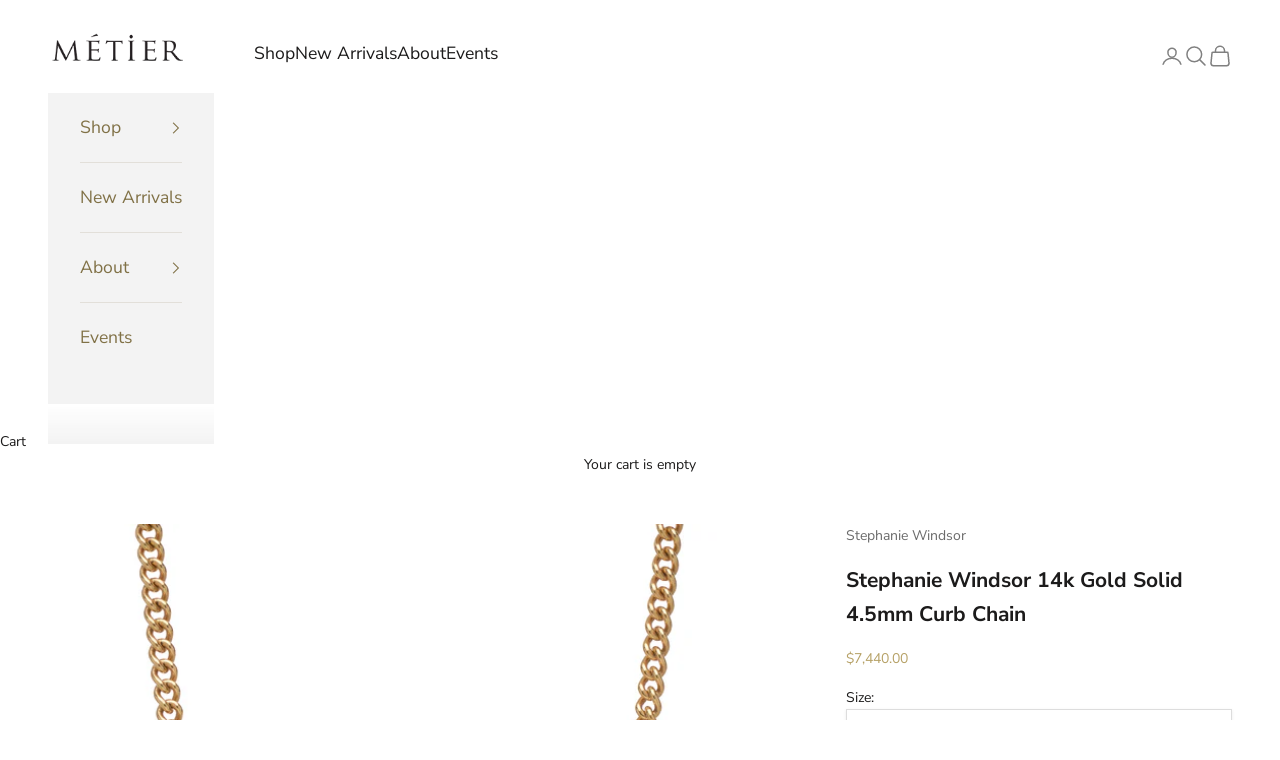

--- FILE ---
content_type: text/html; charset=utf-8
request_url: https://www.metiersf.com/collections/mens/products/stephanie-windsor-14k-gold-solid-4-5mm-curb-chain
body_size: 25563
content:
<!doctype html>

<html lang="en" dir="ltr">
  <head>
    <meta charset="utf-8">
    <meta name="viewport" content="width=device-width, initial-scale=1.0, height=device-height, minimum-scale=1.0, maximum-scale=5.0">

    <title>Stephanie Windsor 14k Gold Solid 4.5mm Curb Chain</title><meta name="description" content="Details: This is a classic style of link that adds distinct texture and weight when layered with other necklaces, but makes a substantial statement worn on its own. Measurements: The pictured length is 18&quot;. The weight is 26.5 grams. Available in a variety of lengths. Origins: Italy. Notes: Marian Maurer tag pendant sol"><link rel="canonical" href="https://www.metiersf.com/products/stephanie-windsor-14k-gold-solid-4-5mm-curb-chain"><link rel="preconnect" href="https://fonts.shopifycdn.com" crossorigin><link rel="preload" href="//www.metiersf.com/cdn/fonts/fira_sans/firasans_n3.0f3705f458aebfd9ce857438584befd4c280b993.woff2" as="font" type="font/woff2" crossorigin><link rel="preload" href="//www.metiersf.com/cdn/fonts/nunito_sans/nunitosans_n4.0276fe080df0ca4e6a22d9cb55aed3ed5ba6b1da.woff2" as="font" type="font/woff2" crossorigin><meta property="og:type" content="product">
  <meta property="og:title" content="Stephanie Windsor 14k Gold Solid 4.5mm Curb Chain">
  <meta property="product:price:amount" content="7,440.00">
  <meta property="product:price:currency" content="USD"><meta property="og:image" content="http://www.metiersf.com/cdn/shop/products/20210909_Metier_Product_019.jpg?v=1632153745&width=2048">
  <meta property="og:image:secure_url" content="https://www.metiersf.com/cdn/shop/products/20210909_Metier_Product_019.jpg?v=1632153745&width=2048">
  <meta property="og:image:width" content="3000">
  <meta property="og:image:height" content="3000"><meta property="og:description" content="Details: This is a classic style of link that adds distinct texture and weight when layered with other necklaces, but makes a substantial statement worn on its own. Measurements: The pictured length is 18&quot;. The weight is 26.5 grams. Available in a variety of lengths. Origins: Italy. Notes: Marian Maurer tag pendant sol"><meta property="og:url" content="https://www.metiersf.com/products/stephanie-windsor-14k-gold-solid-4-5mm-curb-chain">
<meta property="og:site_name" content="Metier"><meta name="twitter:card" content="summary"><meta name="twitter:title" content="Stephanie Windsor 14k Gold Solid 4.5mm Curb Chain">
  <meta name="twitter:description" content="
Details: This is a classic style of link that adds distinct texture and weight when layered with other necklaces, but makes a substantial statement worn on its own.
Measurements: The pictured length is 18&quot;. The weight is 26.5 grams. Available in a variety of lengths.
Origins: Italy.
Notes: Marian Maurer tag pendant sold separately. "><meta name="twitter:image" content="https://www.metiersf.com/cdn/shop/products/20210909_Metier_Product_019.jpg?crop=center&height=1200&v=1632153745&width=1200">
  <meta name="twitter:image:alt" content=""><script async crossorigin fetchpriority="high" src="/cdn/shopifycloud/importmap-polyfill/es-modules-shim.2.4.0.js"></script>
<script type="application/ld+json">{"@context":"http:\/\/schema.org\/","@id":"\/products\/stephanie-windsor-14k-gold-solid-4-5mm-curb-chain#product","@type":"ProductGroup","brand":{"@type":"Brand","name":"Stephanie Windsor"},"category":"Jewelry - Chains","description":"\nDetails: This is a classic style of link that adds distinct texture and weight when layered with other necklaces, but makes a substantial statement worn on its own.\nMeasurements: The pictured length is 18\". The weight is 26.5 grams. Available in a variety of lengths.\nOrigins: Italy.\nNotes: Marian Maurer tag pendant sold separately. ","hasVariant":[{"@id":"\/products\/stephanie-windsor-14k-gold-solid-4-5mm-curb-chain?variant=40709346590909#variant","@type":"Product","image":"https:\/\/www.metiersf.com\/cdn\/shop\/products\/20210909_Metier_Product_019.jpg?v=1632153745\u0026width=1920","name":"Stephanie Windsor 14k Gold Solid 4.5mm Curb Chain - 16\"","offers":{"@id":"\/products\/stephanie-windsor-14k-gold-solid-4-5mm-curb-chain?variant=40709346590909#offer","@type":"Offer","availability":"http:\/\/schema.org\/OutOfStock","price":"4600.00","priceCurrency":"USD","url":"https:\/\/www.metiersf.com\/products\/stephanie-windsor-14k-gold-solid-4-5mm-curb-chain?variant=40709346590909"},"sku":"CS SW 14-Curb3-16"},{"@id":"\/products\/stephanie-windsor-14k-gold-solid-4-5mm-curb-chain?variant=40709346623677#variant","@type":"Product","image":"https:\/\/www.metiersf.com\/cdn\/shop\/products\/20210909_Metier_Product_019.jpg?v=1632153745\u0026width=1920","name":"Stephanie Windsor 14k Gold Solid 4.5mm Curb Chain - 18\"","offers":{"@id":"\/products\/stephanie-windsor-14k-gold-solid-4-5mm-curb-chain?variant=40709346623677#offer","@type":"Offer","availability":"http:\/\/schema.org\/OutOfStock","price":"6700.00","priceCurrency":"USD","url":"https:\/\/www.metiersf.com\/products\/stephanie-windsor-14k-gold-solid-4-5mm-curb-chain?variant=40709346623677"},"sku":"CS 14-CURB3- 18"},{"@id":"\/products\/stephanie-windsor-14k-gold-solid-4-5mm-curb-chain?variant=40823895425213#variant","@type":"Product","image":"https:\/\/www.metiersf.com\/cdn\/shop\/products\/20210909_Metier_Product_019.jpg?v=1632153745\u0026width=1920","name":"Stephanie Windsor 14k Gold Solid 4.5mm Curb Chain - 20\"","offers":{"@id":"\/products\/stephanie-windsor-14k-gold-solid-4-5mm-curb-chain?variant=40823895425213#offer","@type":"Offer","availability":"http:\/\/schema.org\/InStock","price":"7440.00","priceCurrency":"USD","url":"https:\/\/www.metiersf.com\/products\/stephanie-windsor-14k-gold-solid-4-5mm-curb-chain?variant=40823895425213"},"sku":"14-CURB3- 20"},{"@id":"\/products\/stephanie-windsor-14k-gold-solid-4-5mm-curb-chain?variant=44963359752381#variant","@type":"Product","image":"https:\/\/www.metiersf.com\/cdn\/shop\/products\/20210909_Metier_Product_019.jpg?v=1632153745\u0026width=1920","name":"Stephanie Windsor 14k Gold Solid 4.5mm Curb Chain - 24\"","offers":{"@id":"\/products\/stephanie-windsor-14k-gold-solid-4-5mm-curb-chain?variant=44963359752381#offer","@type":"Offer","availability":"http:\/\/schema.org\/InStock","price":"8900.00","priceCurrency":"USD","url":"https:\/\/www.metiersf.com\/products\/stephanie-windsor-14k-gold-solid-4-5mm-curb-chain?variant=44963359752381"},"sku":"CS SW 14-Curb3-24"}],"name":"Stephanie Windsor 14k Gold Solid 4.5mm Curb Chain","productGroupID":"6973117006013","url":"https:\/\/www.metiersf.com\/products\/stephanie-windsor-14k-gold-solid-4-5mm-curb-chain"}</script><script type="application/ld+json">
  {
    "@context": "https://schema.org",
    "@type": "BreadcrumbList",
    "itemListElement": [{
        "@type": "ListItem",
        "position": 1,
        "name": "Home",
        "item": "https://www.metiersf.com"
      },{
            "@type": "ListItem",
            "position": 2,
            "name": "Men's",
            "item": "https://www.metiersf.com/collections/mens"
          }, {
            "@type": "ListItem",
            "position": 3,
            "name": "Stephanie Windsor 14k Gold Solid 4.5mm Curb Chain",
            "item": "https://www.metiersf.com/products/stephanie-windsor-14k-gold-solid-4-5mm-curb-chain"
          }]
  }
</script><style>/* Typography (heading) */
  @font-face {
  font-family: "Fira Sans";
  font-weight: 300;
  font-style: normal;
  font-display: fallback;
  src: url("//www.metiersf.com/cdn/fonts/fira_sans/firasans_n3.0f3705f458aebfd9ce857438584befd4c280b993.woff2") format("woff2"),
       url("//www.metiersf.com/cdn/fonts/fira_sans/firasans_n3.b89560e3562679a8d0e235bc6fd7fbd4fff64301.woff") format("woff");
}

@font-face {
  font-family: "Fira Sans";
  font-weight: 300;
  font-style: italic;
  font-display: fallback;
  src: url("//www.metiersf.com/cdn/fonts/fira_sans/firasans_i3.984281e0965b58f8a181c2932b54cc753377821e.woff2") format("woff2"),
       url("//www.metiersf.com/cdn/fonts/fira_sans/firasans_i3.d836b3a32204d421a8e506dffbf941d9089d8c8e.woff") format("woff");
}

/* Typography (body) */
  @font-face {
  font-family: "Nunito Sans";
  font-weight: 400;
  font-style: normal;
  font-display: fallback;
  src: url("//www.metiersf.com/cdn/fonts/nunito_sans/nunitosans_n4.0276fe080df0ca4e6a22d9cb55aed3ed5ba6b1da.woff2") format("woff2"),
       url("//www.metiersf.com/cdn/fonts/nunito_sans/nunitosans_n4.b4964bee2f5e7fd9c3826447e73afe2baad607b7.woff") format("woff");
}

@font-face {
  font-family: "Nunito Sans";
  font-weight: 400;
  font-style: italic;
  font-display: fallback;
  src: url("//www.metiersf.com/cdn/fonts/nunito_sans/nunitosans_i4.6e408730afac1484cf297c30b0e67c86d17fc586.woff2") format("woff2"),
       url("//www.metiersf.com/cdn/fonts/nunito_sans/nunitosans_i4.c9b6dcbfa43622b39a5990002775a8381942ae38.woff") format("woff");
}

@font-face {
  font-family: "Nunito Sans";
  font-weight: 700;
  font-style: normal;
  font-display: fallback;
  src: url("//www.metiersf.com/cdn/fonts/nunito_sans/nunitosans_n7.25d963ed46da26098ebeab731e90d8802d989fa5.woff2") format("woff2"),
       url("//www.metiersf.com/cdn/fonts/nunito_sans/nunitosans_n7.d32e3219b3d2ec82285d3027bd673efc61a996c8.woff") format("woff");
}

@font-face {
  font-family: "Nunito Sans";
  font-weight: 700;
  font-style: italic;
  font-display: fallback;
  src: url("//www.metiersf.com/cdn/fonts/nunito_sans/nunitosans_i7.8c1124729eec046a321e2424b2acf328c2c12139.woff2") format("woff2"),
       url("//www.metiersf.com/cdn/fonts/nunito_sans/nunitosans_i7.af4cda04357273e0996d21184432bcb14651a64d.woff") format("woff");
}

:root {
    /* Container */
    --container-max-width: 100%;
    --container-xxs-max-width: 27.5rem; /* 440px */
    --container-xs-max-width: 42.5rem; /* 680px */
    --container-sm-max-width: 61.25rem; /* 980px */
    --container-md-max-width: 71.875rem; /* 1150px */
    --container-lg-max-width: 78.75rem; /* 1260px */
    --container-xl-max-width: 85rem; /* 1360px */
    --container-gutter: 1.25rem;

    --section-vertical-spacing: 2.5rem;
    --section-vertical-spacing-tight:2.5rem;

    --section-stack-gap:2.25rem;
    --section-stack-gap-tight:2.25rem;

    /* Form settings */
    --form-gap: 1.25rem; /* Gap between fieldset and submit button */
    --fieldset-gap: 1rem; /* Gap between each form input within a fieldset */
    --form-control-gap: 0.625rem; /* Gap between input and label (ignored for floating label) */
    --checkbox-control-gap: 0.75rem; /* Horizontal gap between checkbox and its associated label */
    --input-padding-block: 0.65rem; /* Vertical padding for input, textarea and native select */
    --input-padding-inline: 0.8rem; /* Horizontal padding for input, textarea and native select */
    --checkbox-size: 0.875rem; /* Size (width and height) for checkbox */

    /* Other sizes */
    --sticky-area-height: calc(var(--announcement-bar-is-sticky, 0) * var(--announcement-bar-height, 0px) + var(--header-is-sticky, 0) * var(--header-is-visible, 1) * var(--header-height, 0px));

    /* RTL support */
    --transform-logical-flip: 1;
    --transform-origin-start: left;
    --transform-origin-end: right;

    /**
     * ---------------------------------------------------------------------
     * TYPOGRAPHY
     * ---------------------------------------------------------------------
     */

    /* Font properties */
    --heading-font-family: "Fira Sans", sans-serif;
    --heading-font-weight: 300;
    --heading-font-style: normal;
    --heading-text-transform: normal;
    --heading-letter-spacing: 0.02em;
    --text-font-family: "Nunito Sans", sans-serif;
    --text-font-weight: 400;
    --text-font-style: normal;
    --text-letter-spacing: 0.0em;
    --button-font: var(--text-font-style) var(--text-font-weight) var(--text-sm) / 1.65 var(--text-font-family);
    --button-text-transform: uppercase;
    --button-letter-spacing: 0.18em;

    /* Font sizes */--text-heading-size-factor: 1.1;
    --text-h1: max(0.6875rem, clamp(1.375rem, 1.146341463414634rem + 0.975609756097561vw, 2rem) * var(--text-heading-size-factor));
    --text-h2: max(0.6875rem, clamp(1.25rem, 1.0670731707317074rem + 0.7804878048780488vw, 1.75rem) * var(--text-heading-size-factor));
    --text-h3: max(0.6875rem, clamp(1.125rem, 1.0335365853658536rem + 0.3902439024390244vw, 1.375rem) * var(--text-heading-size-factor));
    --text-h4: max(0.6875rem, clamp(1rem, 0.9542682926829268rem + 0.1951219512195122vw, 1.125rem) * var(--text-heading-size-factor));
    --text-h5: calc(0.875rem * var(--text-heading-size-factor));
    --text-h6: calc(0.75rem * var(--text-heading-size-factor));

    --text-xs: 0.75rem;
    --text-sm: 0.8125rem;
    --text-base: 0.875rem;
    --text-lg: 1.0rem;
    --text-xl: 1.125rem;

    /* Rounded variables (used for border radius) */
    --rounded-full: 9999px;
    --button-border-radius: 0.0rem;
    --input-border-radius: 0.0rem;

    /* Box shadow */
    --shadow-sm: 0 2px 8px rgb(0 0 0 / 0.05);
    --shadow: 0 5px 15px rgb(0 0 0 / 0.05);
    --shadow-md: 0 5px 30px rgb(0 0 0 / 0.05);
    --shadow-block: px px px rgb(var(--text-primary) / 0.0);

    /**
     * ---------------------------------------------------------------------
     * OTHER
     * ---------------------------------------------------------------------
     */

    --checkmark-svg-url: url(//www.metiersf.com/cdn/shop/t/20/assets/checkmark.svg?v=77552481021870063511728586038);
    --cursor-zoom-in-svg-url: url(//www.metiersf.com/cdn/shop/t/20/assets/cursor-zoom-in.svg?v=165101412073811708311729633983);
  }

  [dir="rtl"]:root {
    /* RTL support */
    --transform-logical-flip: -1;
    --transform-origin-start: right;
    --transform-origin-end: left;
  }

  @media screen and (min-width: 700px) {
    :root {
      /* Typography (font size) */
      --text-xs: 0.75rem;
      --text-sm: 0.8125rem;
      --text-base: 0.875rem;
      --text-lg: 1.0rem;
      --text-xl: 1.25rem;

      /* Spacing settings */
      --container-gutter: 2rem;
    }
  }

  @media screen and (min-width: 1000px) {
    :root {
      /* Spacing settings */
      --container-gutter: 3rem;

      --section-vertical-spacing: 4rem;
      --section-vertical-spacing-tight: 4rem;

      --section-stack-gap:3rem;
      --section-stack-gap-tight:3rem;
    }
  }:root {/* Overlay used for modal */
    --page-overlay: 0 0 0 / 0.4;

    /* We use the first scheme background as default */
    --page-background: ;

    /* Product colors */
    --on-sale-text: 227 44 43;
    --on-sale-badge-background: 227 44 43;
    --on-sale-badge-text: 255 255 255;
    --sold-out-badge-background: 239 239 239;
    --sold-out-badge-text: 0 0 0 / 0.65;
    --custom-badge-background: 28 28 28;
    --custom-badge-text: 255 255 255;
    --star-color: 28 28 28;

    /* Status colors */
    --success-background: 212 227 203;
    --success-text: 48 122 7;
    --warning-background: 253 241 224;
    --warning-text: 237 138 0;
    --error-background: 243 204 204;
    --error-text: 203 43 43;
  }.color-scheme--scheme-1 {
      /* Color settings */--accent: 92 92 92;
      --text-color: 28 27 27;
      --background: 255 255 255 / 1.0;
      --background-without-opacity: 255 255 255;
      --background-gradient: ;--border-color: 221 221 221;/* Button colors */
      --button-background: 92 92 92;
      --button-text-color: 255 255 255;

      /* Circled buttons */
      --circle-button-background: 255 255 255;
      --circle-button-text-color: 28 28 28;
    }.shopify-section:has(.section-spacing.color-scheme--bg-54922f2e920ba8346f6dc0fba343d673) + .shopify-section:has(.section-spacing.color-scheme--bg-54922f2e920ba8346f6dc0fba343d673:not(.bordered-section)) .section-spacing {
      padding-block-start: 0;
    }.color-scheme--scheme-2 {
      /* Color settings */--accent: 182 161 102;
      --text-color: 128 113 70;
      --background: 243 243 243 / 1.0;
      --background-without-opacity: 243 243 243;
      --background-gradient: ;--border-color: 226 223 217;/* Button colors */
      --button-background: 182 161 102;
      --button-text-color: 255 255 255;

      /* Circled buttons */
      --circle-button-background: 255 255 255;
      --circle-button-text-color: 92 92 92;
    }.shopify-section:has(.section-spacing.color-scheme--bg-78566feb045e1e2e6eb726ab373c36bd) + .shopify-section:has(.section-spacing.color-scheme--bg-78566feb045e1e2e6eb726ab373c36bd:not(.bordered-section)) .section-spacing {
      padding-block-start: 0;
    }.color-scheme--scheme-3 {
      /* Color settings */--accent: 255 255 255;
      --text-color: 255 255 255;
      --background: 28 28 28 / 1.0;
      --background-without-opacity: 28 28 28;
      --background-gradient: ;--border-color: 62 62 62;/* Button colors */
      --button-background: 255 255 255;
      --button-text-color: 28 28 28;

      /* Circled buttons */
      --circle-button-background: 255 255 255;
      --circle-button-text-color: 28 28 28;
    }.shopify-section:has(.section-spacing.color-scheme--bg-c1f8cb21047e4797e94d0969dc5d1e44) + .shopify-section:has(.section-spacing.color-scheme--bg-c1f8cb21047e4797e94d0969dc5d1e44:not(.bordered-section)) .section-spacing {
      padding-block-start: 0;
    }.color-scheme--scheme-4 {
      /* Color settings */--accent: 255 255 255;
      --text-color: 255 255 255;
      --background: 0 0 0 / 0.0;
      --background-without-opacity: 0 0 0;
      --background-gradient: ;--border-color: 255 255 255;/* Button colors */
      --button-background: 255 255 255;
      --button-text-color: 28 28 28;

      /* Circled buttons */
      --circle-button-background: 255 255 255;
      --circle-button-text-color: 28 28 28;
    }.shopify-section:has(.section-spacing.color-scheme--bg-3671eee015764974ee0aef1536023e0f) + .shopify-section:has(.section-spacing.color-scheme--bg-3671eee015764974ee0aef1536023e0f:not(.bordered-section)) .section-spacing {
      padding-block-start: 0;
    }.color-scheme--scheme-f3c52afd-6ef3-4489-afe9-df758a087772 {
      /* Color settings */--accent: 28 28 28;
      --text-color: 255 255 255;
      --background: 151 139 104 / 1.0;
      --background-without-opacity: 151 139 104;
      --background-gradient: ;--border-color: 167 156 127;/* Button colors */
      --button-background: 28 28 28;
      --button-text-color: 255 255 255;

      /* Circled buttons */
      --circle-button-background: 255 255 255;
      --circle-button-text-color: 28 28 28;
    }.shopify-section:has(.section-spacing.color-scheme--bg-f593c2981770ae12d72e69e11b3e762c) + .shopify-section:has(.section-spacing.color-scheme--bg-f593c2981770ae12d72e69e11b3e762c:not(.bordered-section)) .section-spacing {
      padding-block-start: 0;
    }.color-scheme--scheme-2b8c7069-35a9-4b8f-a1f4-972a632ef93a {
      /* Color settings */--accent: 182 161 102;
      --text-color: 28 27 27;
      --background: 255 255 255 / 1.0;
      --background-without-opacity: 255 255 255;
      --background-gradient: ;--border-color: 221 221 221;/* Button colors */
      --button-background: 182 161 102;
      --button-text-color: 255 255 255;

      /* Circled buttons */
      --circle-button-background: 255 255 255;
      --circle-button-text-color: 28 28 28;
    }.shopify-section:has(.section-spacing.color-scheme--bg-54922f2e920ba8346f6dc0fba343d673) + .shopify-section:has(.section-spacing.color-scheme--bg-54922f2e920ba8346f6dc0fba343d673:not(.bordered-section)) .section-spacing {
      padding-block-start: 0;
    }.color-scheme--scheme-004eebdf-a7ed-4255-a517-dbdb9ce50ca0 {
      /* Color settings */--accent: 92 92 92;
      --text-color: 182 161 102;
      --background: 255 255 255 / 1.0;
      --background-without-opacity: 255 255 255;
      --background-gradient: ;--border-color: 244 241 232;/* Button colors */
      --button-background: 92 92 92;
      --button-text-color: 255 255 255;

      /* Circled buttons */
      --circle-button-background: 255 255 255;
      --circle-button-text-color: 28 28 28;
    }.shopify-section:has(.section-spacing.color-scheme--bg-54922f2e920ba8346f6dc0fba343d673) + .shopify-section:has(.section-spacing.color-scheme--bg-54922f2e920ba8346f6dc0fba343d673:not(.bordered-section)) .section-spacing {
      padding-block-start: 0;
    }.color-scheme--dialog {
      /* Color settings */--accent: 182 161 102;
      --text-color: 28 27 27;
      --background: 255 255 255 / 1.0;
      --background-without-opacity: 255 255 255;
      --background-gradient: ;--border-color: 221 221 221;/* Button colors */
      --button-background: 182 161 102;
      --button-text-color: 255 255 255;

      /* Circled buttons */
      --circle-button-background: 255 255 255;
      --circle-button-text-color: 28 28 28;
    }
</style><script>
  // This allows to expose several variables to the global scope, to be used in scripts
  window.themeVariables = {
    settings: {
      showPageTransition: null,
      pageType: "product",
      moneyFormat: "${{amount}}",
      moneyWithCurrencyFormat: "${{amount}} USD",
      currencyCodeEnabled: false,
      cartType: "drawer",
      staggerMenuApparition: true
    },

    strings: {
      addedToCart: "Added to your cart!",
      closeGallery: "Close gallery",
      zoomGallery: "Zoom picture",
      errorGallery: "Image cannot be loaded",
      shippingEstimatorNoResults: "Sorry, we do not ship to your address.",
      shippingEstimatorOneResult: "There is one shipping rate for your address:",
      shippingEstimatorMultipleResults: "There are several shipping rates for your address:",
      shippingEstimatorError: "One or more error occurred while retrieving shipping rates:",
      next: "Next",
      previous: "Previous"
    },

    mediaQueries: {
      'sm': 'screen and (min-width: 700px)',
      'md': 'screen and (min-width: 1000px)',
      'lg': 'screen and (min-width: 1150px)',
      'xl': 'screen and (min-width: 1400px)',
      '2xl': 'screen and (min-width: 1600px)',
      'sm-max': 'screen and (max-width: 699px)',
      'md-max': 'screen and (max-width: 999px)',
      'lg-max': 'screen and (max-width: 1149px)',
      'xl-max': 'screen and (max-width: 1399px)',
      '2xl-max': 'screen and (max-width: 1599px)',
      'motion-safe': '(prefers-reduced-motion: no-preference)',
      'motion-reduce': '(prefers-reduced-motion: reduce)',
      'supports-hover': 'screen and (pointer: fine)',
      'supports-touch': 'screen and (hover: none)'
    }
  };</script><script>
      if (!(HTMLScriptElement.supports && HTMLScriptElement.supports('importmap'))) {
        const importMapPolyfill = document.createElement('script');
        importMapPolyfill.async = true;
        importMapPolyfill.src = "//www.metiersf.com/cdn/shop/t/20/assets/es-module-shims.min.js?v=140375185335194536761728586023";

        document.head.appendChild(importMapPolyfill);
      }
    </script>

    <script type="importmap">{
        "imports": {
          "vendor": "//www.metiersf.com/cdn/shop/t/20/assets/vendor.min.js?v=97444456987200009421728586023",
          "theme": "//www.metiersf.com/cdn/shop/t/20/assets/theme.js?v=77099638235748418721729610239",
          "photoswipe": "//www.metiersf.com/cdn/shop/t/20/assets/photoswipe.min.js?v=13374349288281597431728586023"
        }
      }
    </script>

    <script type="module" src="//www.metiersf.com/cdn/shop/t/20/assets/vendor.min.js?v=97444456987200009421728586023"></script>
    <script type="module" src="//www.metiersf.com/cdn/shop/t/20/assets/theme.js?v=77099638235748418721729610239"></script>

    <script>window.performance && window.performance.mark && window.performance.mark('shopify.content_for_header.start');</script><meta id="shopify-digital-wallet" name="shopify-digital-wallet" content="/606922/digital_wallets/dialog">
<meta name="shopify-checkout-api-token" content="490dfa719afafa3a970b98dd78986e27">
<meta id="in-context-paypal-metadata" data-shop-id="606922" data-venmo-supported="false" data-environment="production" data-locale="en_US" data-paypal-v4="true" data-currency="USD">
<link rel="alternate" type="application/json+oembed" href="https://www.metiersf.com/products/stephanie-windsor-14k-gold-solid-4-5mm-curb-chain.oembed">
<script async="async" src="/checkouts/internal/preloads.js?locale=en-US"></script>
<link rel="preconnect" href="https://shop.app" crossorigin="anonymous">
<script async="async" src="https://shop.app/checkouts/internal/preloads.js?locale=en-US&shop_id=606922" crossorigin="anonymous"></script>
<script id="shopify-features" type="application/json">{"accessToken":"490dfa719afafa3a970b98dd78986e27","betas":["rich-media-storefront-analytics"],"domain":"www.metiersf.com","predictiveSearch":true,"shopId":606922,"locale":"en"}</script>
<script>var Shopify = Shopify || {};
Shopify.shop = "metiersf.myshopify.com";
Shopify.locale = "en";
Shopify.currency = {"active":"USD","rate":"1.0"};
Shopify.country = "US";
Shopify.theme = {"name":"Prestige - Oct 2024 2.0 Update","id":139693490365,"schema_name":"Prestige","schema_version":"10.4.0","theme_store_id":855,"role":"main"};
Shopify.theme.handle = "null";
Shopify.theme.style = {"id":null,"handle":null};
Shopify.cdnHost = "www.metiersf.com/cdn";
Shopify.routes = Shopify.routes || {};
Shopify.routes.root = "/";</script>
<script type="module">!function(o){(o.Shopify=o.Shopify||{}).modules=!0}(window);</script>
<script>!function(o){function n(){var o=[];function n(){o.push(Array.prototype.slice.apply(arguments))}return n.q=o,n}var t=o.Shopify=o.Shopify||{};t.loadFeatures=n(),t.autoloadFeatures=n()}(window);</script>
<script>
  window.ShopifyPay = window.ShopifyPay || {};
  window.ShopifyPay.apiHost = "shop.app\/pay";
  window.ShopifyPay.redirectState = null;
</script>
<script id="shop-js-analytics" type="application/json">{"pageType":"product"}</script>
<script defer="defer" async type="module" src="//www.metiersf.com/cdn/shopifycloud/shop-js/modules/v2/client.init-shop-cart-sync_BT-GjEfc.en.esm.js"></script>
<script defer="defer" async type="module" src="//www.metiersf.com/cdn/shopifycloud/shop-js/modules/v2/chunk.common_D58fp_Oc.esm.js"></script>
<script defer="defer" async type="module" src="//www.metiersf.com/cdn/shopifycloud/shop-js/modules/v2/chunk.modal_xMitdFEc.esm.js"></script>
<script type="module">
  await import("//www.metiersf.com/cdn/shopifycloud/shop-js/modules/v2/client.init-shop-cart-sync_BT-GjEfc.en.esm.js");
await import("//www.metiersf.com/cdn/shopifycloud/shop-js/modules/v2/chunk.common_D58fp_Oc.esm.js");
await import("//www.metiersf.com/cdn/shopifycloud/shop-js/modules/v2/chunk.modal_xMitdFEc.esm.js");

  window.Shopify.SignInWithShop?.initShopCartSync?.({"fedCMEnabled":true,"windoidEnabled":true});

</script>
<script>
  window.Shopify = window.Shopify || {};
  if (!window.Shopify.featureAssets) window.Shopify.featureAssets = {};
  window.Shopify.featureAssets['shop-js'] = {"shop-cart-sync":["modules/v2/client.shop-cart-sync_DZOKe7Ll.en.esm.js","modules/v2/chunk.common_D58fp_Oc.esm.js","modules/v2/chunk.modal_xMitdFEc.esm.js"],"init-fed-cm":["modules/v2/client.init-fed-cm_B6oLuCjv.en.esm.js","modules/v2/chunk.common_D58fp_Oc.esm.js","modules/v2/chunk.modal_xMitdFEc.esm.js"],"shop-cash-offers":["modules/v2/client.shop-cash-offers_D2sdYoxE.en.esm.js","modules/v2/chunk.common_D58fp_Oc.esm.js","modules/v2/chunk.modal_xMitdFEc.esm.js"],"shop-login-button":["modules/v2/client.shop-login-button_QeVjl5Y3.en.esm.js","modules/v2/chunk.common_D58fp_Oc.esm.js","modules/v2/chunk.modal_xMitdFEc.esm.js"],"pay-button":["modules/v2/client.pay-button_DXTOsIq6.en.esm.js","modules/v2/chunk.common_D58fp_Oc.esm.js","modules/v2/chunk.modal_xMitdFEc.esm.js"],"shop-button":["modules/v2/client.shop-button_DQZHx9pm.en.esm.js","modules/v2/chunk.common_D58fp_Oc.esm.js","modules/v2/chunk.modal_xMitdFEc.esm.js"],"avatar":["modules/v2/client.avatar_BTnouDA3.en.esm.js"],"init-windoid":["modules/v2/client.init-windoid_CR1B-cfM.en.esm.js","modules/v2/chunk.common_D58fp_Oc.esm.js","modules/v2/chunk.modal_xMitdFEc.esm.js"],"init-shop-for-new-customer-accounts":["modules/v2/client.init-shop-for-new-customer-accounts_C_vY_xzh.en.esm.js","modules/v2/client.shop-login-button_QeVjl5Y3.en.esm.js","modules/v2/chunk.common_D58fp_Oc.esm.js","modules/v2/chunk.modal_xMitdFEc.esm.js"],"init-shop-email-lookup-coordinator":["modules/v2/client.init-shop-email-lookup-coordinator_BI7n9ZSv.en.esm.js","modules/v2/chunk.common_D58fp_Oc.esm.js","modules/v2/chunk.modal_xMitdFEc.esm.js"],"init-shop-cart-sync":["modules/v2/client.init-shop-cart-sync_BT-GjEfc.en.esm.js","modules/v2/chunk.common_D58fp_Oc.esm.js","modules/v2/chunk.modal_xMitdFEc.esm.js"],"shop-toast-manager":["modules/v2/client.shop-toast-manager_DiYdP3xc.en.esm.js","modules/v2/chunk.common_D58fp_Oc.esm.js","modules/v2/chunk.modal_xMitdFEc.esm.js"],"init-customer-accounts":["modules/v2/client.init-customer-accounts_D9ZNqS-Q.en.esm.js","modules/v2/client.shop-login-button_QeVjl5Y3.en.esm.js","modules/v2/chunk.common_D58fp_Oc.esm.js","modules/v2/chunk.modal_xMitdFEc.esm.js"],"init-customer-accounts-sign-up":["modules/v2/client.init-customer-accounts-sign-up_iGw4briv.en.esm.js","modules/v2/client.shop-login-button_QeVjl5Y3.en.esm.js","modules/v2/chunk.common_D58fp_Oc.esm.js","modules/v2/chunk.modal_xMitdFEc.esm.js"],"shop-follow-button":["modules/v2/client.shop-follow-button_CqMgW2wH.en.esm.js","modules/v2/chunk.common_D58fp_Oc.esm.js","modules/v2/chunk.modal_xMitdFEc.esm.js"],"checkout-modal":["modules/v2/client.checkout-modal_xHeaAweL.en.esm.js","modules/v2/chunk.common_D58fp_Oc.esm.js","modules/v2/chunk.modal_xMitdFEc.esm.js"],"shop-login":["modules/v2/client.shop-login_D91U-Q7h.en.esm.js","modules/v2/chunk.common_D58fp_Oc.esm.js","modules/v2/chunk.modal_xMitdFEc.esm.js"],"lead-capture":["modules/v2/client.lead-capture_BJmE1dJe.en.esm.js","modules/v2/chunk.common_D58fp_Oc.esm.js","modules/v2/chunk.modal_xMitdFEc.esm.js"],"payment-terms":["modules/v2/client.payment-terms_Ci9AEqFq.en.esm.js","modules/v2/chunk.common_D58fp_Oc.esm.js","modules/v2/chunk.modal_xMitdFEc.esm.js"]};
</script>
<script>(function() {
  var isLoaded = false;
  function asyncLoad() {
    if (isLoaded) return;
    isLoaded = true;
    var urls = ["https:\/\/chimpstatic.com\/mcjs-connected\/js\/users\/f9ff49931a4fea0ede103456f\/73b064a202a35ed9b841eff2f.js?shop=metiersf.myshopify.com"];
    for (var i = 0; i < urls.length; i++) {
      var s = document.createElement('script');
      s.type = 'text/javascript';
      s.async = true;
      s.src = urls[i];
      var x = document.getElementsByTagName('script')[0];
      x.parentNode.insertBefore(s, x);
    }
  };
  if(window.attachEvent) {
    window.attachEvent('onload', asyncLoad);
  } else {
    window.addEventListener('load', asyncLoad, false);
  }
})();</script>
<script id="__st">var __st={"a":606922,"offset":-28800,"reqid":"61b0b298-8c19-48ba-8b94-43765332b112-1769364260","pageurl":"www.metiersf.com\/collections\/mens\/products\/stephanie-windsor-14k-gold-solid-4-5mm-curb-chain","u":"530637c7c47c","p":"product","rtyp":"product","rid":6973117006013};</script>
<script>window.ShopifyPaypalV4VisibilityTracking = true;</script>
<script id="captcha-bootstrap">!function(){'use strict';const t='contact',e='account',n='new_comment',o=[[t,t],['blogs',n],['comments',n],[t,'customer']],c=[[e,'customer_login'],[e,'guest_login'],[e,'recover_customer_password'],[e,'create_customer']],r=t=>t.map((([t,e])=>`form[action*='/${t}']:not([data-nocaptcha='true']) input[name='form_type'][value='${e}']`)).join(','),a=t=>()=>t?[...document.querySelectorAll(t)].map((t=>t.form)):[];function s(){const t=[...o],e=r(t);return a(e)}const i='password',u='form_key',d=['recaptcha-v3-token','g-recaptcha-response','h-captcha-response',i],f=()=>{try{return window.sessionStorage}catch{return}},m='__shopify_v',_=t=>t.elements[u];function p(t,e,n=!1){try{const o=window.sessionStorage,c=JSON.parse(o.getItem(e)),{data:r}=function(t){const{data:e,action:n}=t;return t[m]||n?{data:e,action:n}:{data:t,action:n}}(c);for(const[e,n]of Object.entries(r))t.elements[e]&&(t.elements[e].value=n);n&&o.removeItem(e)}catch(o){console.error('form repopulation failed',{error:o})}}const l='form_type',E='cptcha';function T(t){t.dataset[E]=!0}const w=window,h=w.document,L='Shopify',v='ce_forms',y='captcha';let A=!1;((t,e)=>{const n=(g='f06e6c50-85a8-45c8-87d0-21a2b65856fe',I='https://cdn.shopify.com/shopifycloud/storefront-forms-hcaptcha/ce_storefront_forms_captcha_hcaptcha.v1.5.2.iife.js',D={infoText:'Protected by hCaptcha',privacyText:'Privacy',termsText:'Terms'},(t,e,n)=>{const o=w[L][v],c=o.bindForm;if(c)return c(t,g,e,D).then(n);var r;o.q.push([[t,g,e,D],n]),r=I,A||(h.body.append(Object.assign(h.createElement('script'),{id:'captcha-provider',async:!0,src:r})),A=!0)});var g,I,D;w[L]=w[L]||{},w[L][v]=w[L][v]||{},w[L][v].q=[],w[L][y]=w[L][y]||{},w[L][y].protect=function(t,e){n(t,void 0,e),T(t)},Object.freeze(w[L][y]),function(t,e,n,w,h,L){const[v,y,A,g]=function(t,e,n){const i=e?o:[],u=t?c:[],d=[...i,...u],f=r(d),m=r(i),_=r(d.filter((([t,e])=>n.includes(e))));return[a(f),a(m),a(_),s()]}(w,h,L),I=t=>{const e=t.target;return e instanceof HTMLFormElement?e:e&&e.form},D=t=>v().includes(t);t.addEventListener('submit',(t=>{const e=I(t);if(!e)return;const n=D(e)&&!e.dataset.hcaptchaBound&&!e.dataset.recaptchaBound,o=_(e),c=g().includes(e)&&(!o||!o.value);(n||c)&&t.preventDefault(),c&&!n&&(function(t){try{if(!f())return;!function(t){const e=f();if(!e)return;const n=_(t);if(!n)return;const o=n.value;o&&e.removeItem(o)}(t);const e=Array.from(Array(32),(()=>Math.random().toString(36)[2])).join('');!function(t,e){_(t)||t.append(Object.assign(document.createElement('input'),{type:'hidden',name:u})),t.elements[u].value=e}(t,e),function(t,e){const n=f();if(!n)return;const o=[...t.querySelectorAll(`input[type='${i}']`)].map((({name:t})=>t)),c=[...d,...o],r={};for(const[a,s]of new FormData(t).entries())c.includes(a)||(r[a]=s);n.setItem(e,JSON.stringify({[m]:1,action:t.action,data:r}))}(t,e)}catch(e){console.error('failed to persist form',e)}}(e),e.submit())}));const S=(t,e)=>{t&&!t.dataset[E]&&(n(t,e.some((e=>e===t))),T(t))};for(const o of['focusin','change'])t.addEventListener(o,(t=>{const e=I(t);D(e)&&S(e,y())}));const B=e.get('form_key'),M=e.get(l),P=B&&M;t.addEventListener('DOMContentLoaded',(()=>{const t=y();if(P)for(const e of t)e.elements[l].value===M&&p(e,B);[...new Set([...A(),...v().filter((t=>'true'===t.dataset.shopifyCaptcha))])].forEach((e=>S(e,t)))}))}(h,new URLSearchParams(w.location.search),n,t,e,['guest_login'])})(!0,!0)}();</script>
<script integrity="sha256-4kQ18oKyAcykRKYeNunJcIwy7WH5gtpwJnB7kiuLZ1E=" data-source-attribution="shopify.loadfeatures" defer="defer" src="//www.metiersf.com/cdn/shopifycloud/storefront/assets/storefront/load_feature-a0a9edcb.js" crossorigin="anonymous"></script>
<script crossorigin="anonymous" defer="defer" src="//www.metiersf.com/cdn/shopifycloud/storefront/assets/shopify_pay/storefront-65b4c6d7.js?v=20250812"></script>
<script data-source-attribution="shopify.dynamic_checkout.dynamic.init">var Shopify=Shopify||{};Shopify.PaymentButton=Shopify.PaymentButton||{isStorefrontPortableWallets:!0,init:function(){window.Shopify.PaymentButton.init=function(){};var t=document.createElement("script");t.src="https://www.metiersf.com/cdn/shopifycloud/portable-wallets/latest/portable-wallets.en.js",t.type="module",document.head.appendChild(t)}};
</script>
<script data-source-attribution="shopify.dynamic_checkout.buyer_consent">
  function portableWalletsHideBuyerConsent(e){var t=document.getElementById("shopify-buyer-consent"),n=document.getElementById("shopify-subscription-policy-button");t&&n&&(t.classList.add("hidden"),t.setAttribute("aria-hidden","true"),n.removeEventListener("click",e))}function portableWalletsShowBuyerConsent(e){var t=document.getElementById("shopify-buyer-consent"),n=document.getElementById("shopify-subscription-policy-button");t&&n&&(t.classList.remove("hidden"),t.removeAttribute("aria-hidden"),n.addEventListener("click",e))}window.Shopify?.PaymentButton&&(window.Shopify.PaymentButton.hideBuyerConsent=portableWalletsHideBuyerConsent,window.Shopify.PaymentButton.showBuyerConsent=portableWalletsShowBuyerConsent);
</script>
<script data-source-attribution="shopify.dynamic_checkout.cart.bootstrap">document.addEventListener("DOMContentLoaded",(function(){function t(){return document.querySelector("shopify-accelerated-checkout-cart, shopify-accelerated-checkout")}if(t())Shopify.PaymentButton.init();else{new MutationObserver((function(e,n){t()&&(Shopify.PaymentButton.init(),n.disconnect())})).observe(document.body,{childList:!0,subtree:!0})}}));
</script>
<link id="shopify-accelerated-checkout-styles" rel="stylesheet" media="screen" href="https://www.metiersf.com/cdn/shopifycloud/portable-wallets/latest/accelerated-checkout-backwards-compat.css" crossorigin="anonymous">
<style id="shopify-accelerated-checkout-cart">
        #shopify-buyer-consent {
  margin-top: 1em;
  display: inline-block;
  width: 100%;
}

#shopify-buyer-consent.hidden {
  display: none;
}

#shopify-subscription-policy-button {
  background: none;
  border: none;
  padding: 0;
  text-decoration: underline;
  font-size: inherit;
  cursor: pointer;
}

#shopify-subscription-policy-button::before {
  box-shadow: none;
}

      </style>

<script>window.performance && window.performance.mark && window.performance.mark('shopify.content_for_header.end');</script>
<link href="//www.metiersf.com/cdn/shop/t/20/assets/theme.css?v=92029783256822135471729610238" rel="stylesheet" type="text/css" media="all" /><link href="//www.metiersf.com/cdn/shop/t/20/assets/custom.css?v=2806910000078262061741305986" rel="stylesheet" type="text/css" media="all" /><!-- BEGIN app block: shopify://apps/instafeed/blocks/head-block/c447db20-095d-4a10-9725-b5977662c9d5 --><link rel="preconnect" href="https://cdn.nfcube.com/">
<link rel="preconnect" href="https://scontent.cdninstagram.com/">


  <script>
    document.addEventListener('DOMContentLoaded', function () {
      let instafeedScript = document.createElement('script');

      
        instafeedScript.src = 'https://storage.nfcube.com/instafeed-531c4aaeed4c4854e22b6aa5c6e5cd62.js';
      

      document.body.appendChild(instafeedScript);
    });
  </script>





<!-- END app block --><link href="https://monorail-edge.shopifysvc.com" rel="dns-prefetch">
<script>(function(){if ("sendBeacon" in navigator && "performance" in window) {try {var session_token_from_headers = performance.getEntriesByType('navigation')[0].serverTiming.find(x => x.name == '_s').description;} catch {var session_token_from_headers = undefined;}var session_cookie_matches = document.cookie.match(/_shopify_s=([^;]*)/);var session_token_from_cookie = session_cookie_matches && session_cookie_matches.length === 2 ? session_cookie_matches[1] : "";var session_token = session_token_from_headers || session_token_from_cookie || "";function handle_abandonment_event(e) {var entries = performance.getEntries().filter(function(entry) {return /monorail-edge.shopifysvc.com/.test(entry.name);});if (!window.abandonment_tracked && entries.length === 0) {window.abandonment_tracked = true;var currentMs = Date.now();var navigation_start = performance.timing.navigationStart;var payload = {shop_id: 606922,url: window.location.href,navigation_start,duration: currentMs - navigation_start,session_token,page_type: "product"};window.navigator.sendBeacon("https://monorail-edge.shopifysvc.com/v1/produce", JSON.stringify({schema_id: "online_store_buyer_site_abandonment/1.1",payload: payload,metadata: {event_created_at_ms: currentMs,event_sent_at_ms: currentMs}}));}}window.addEventListener('pagehide', handle_abandonment_event);}}());</script>
<script id="web-pixels-manager-setup">(function e(e,d,r,n,o){if(void 0===o&&(o={}),!Boolean(null===(a=null===(i=window.Shopify)||void 0===i?void 0:i.analytics)||void 0===a?void 0:a.replayQueue)){var i,a;window.Shopify=window.Shopify||{};var t=window.Shopify;t.analytics=t.analytics||{};var s=t.analytics;s.replayQueue=[],s.publish=function(e,d,r){return s.replayQueue.push([e,d,r]),!0};try{self.performance.mark("wpm:start")}catch(e){}var l=function(){var e={modern:/Edge?\/(1{2}[4-9]|1[2-9]\d|[2-9]\d{2}|\d{4,})\.\d+(\.\d+|)|Firefox\/(1{2}[4-9]|1[2-9]\d|[2-9]\d{2}|\d{4,})\.\d+(\.\d+|)|Chrom(ium|e)\/(9{2}|\d{3,})\.\d+(\.\d+|)|(Maci|X1{2}).+ Version\/(15\.\d+|(1[6-9]|[2-9]\d|\d{3,})\.\d+)([,.]\d+|)( \(\w+\)|)( Mobile\/\w+|) Safari\/|Chrome.+OPR\/(9{2}|\d{3,})\.\d+\.\d+|(CPU[ +]OS|iPhone[ +]OS|CPU[ +]iPhone|CPU IPhone OS|CPU iPad OS)[ +]+(15[._]\d+|(1[6-9]|[2-9]\d|\d{3,})[._]\d+)([._]\d+|)|Android:?[ /-](13[3-9]|1[4-9]\d|[2-9]\d{2}|\d{4,})(\.\d+|)(\.\d+|)|Android.+Firefox\/(13[5-9]|1[4-9]\d|[2-9]\d{2}|\d{4,})\.\d+(\.\d+|)|Android.+Chrom(ium|e)\/(13[3-9]|1[4-9]\d|[2-9]\d{2}|\d{4,})\.\d+(\.\d+|)|SamsungBrowser\/([2-9]\d|\d{3,})\.\d+/,legacy:/Edge?\/(1[6-9]|[2-9]\d|\d{3,})\.\d+(\.\d+|)|Firefox\/(5[4-9]|[6-9]\d|\d{3,})\.\d+(\.\d+|)|Chrom(ium|e)\/(5[1-9]|[6-9]\d|\d{3,})\.\d+(\.\d+|)([\d.]+$|.*Safari\/(?![\d.]+ Edge\/[\d.]+$))|(Maci|X1{2}).+ Version\/(10\.\d+|(1[1-9]|[2-9]\d|\d{3,})\.\d+)([,.]\d+|)( \(\w+\)|)( Mobile\/\w+|) Safari\/|Chrome.+OPR\/(3[89]|[4-9]\d|\d{3,})\.\d+\.\d+|(CPU[ +]OS|iPhone[ +]OS|CPU[ +]iPhone|CPU IPhone OS|CPU iPad OS)[ +]+(10[._]\d+|(1[1-9]|[2-9]\d|\d{3,})[._]\d+)([._]\d+|)|Android:?[ /-](13[3-9]|1[4-9]\d|[2-9]\d{2}|\d{4,})(\.\d+|)(\.\d+|)|Mobile Safari.+OPR\/([89]\d|\d{3,})\.\d+\.\d+|Android.+Firefox\/(13[5-9]|1[4-9]\d|[2-9]\d{2}|\d{4,})\.\d+(\.\d+|)|Android.+Chrom(ium|e)\/(13[3-9]|1[4-9]\d|[2-9]\d{2}|\d{4,})\.\d+(\.\d+|)|Android.+(UC? ?Browser|UCWEB|U3)[ /]?(15\.([5-9]|\d{2,})|(1[6-9]|[2-9]\d|\d{3,})\.\d+)\.\d+|SamsungBrowser\/(5\.\d+|([6-9]|\d{2,})\.\d+)|Android.+MQ{2}Browser\/(14(\.(9|\d{2,})|)|(1[5-9]|[2-9]\d|\d{3,})(\.\d+|))(\.\d+|)|K[Aa][Ii]OS\/(3\.\d+|([4-9]|\d{2,})\.\d+)(\.\d+|)/},d=e.modern,r=e.legacy,n=navigator.userAgent;return n.match(d)?"modern":n.match(r)?"legacy":"unknown"}(),u="modern"===l?"modern":"legacy",c=(null!=n?n:{modern:"",legacy:""})[u],f=function(e){return[e.baseUrl,"/wpm","/b",e.hashVersion,"modern"===e.buildTarget?"m":"l",".js"].join("")}({baseUrl:d,hashVersion:r,buildTarget:u}),m=function(e){var d=e.version,r=e.bundleTarget,n=e.surface,o=e.pageUrl,i=e.monorailEndpoint;return{emit:function(e){var a=e.status,t=e.errorMsg,s=(new Date).getTime(),l=JSON.stringify({metadata:{event_sent_at_ms:s},events:[{schema_id:"web_pixels_manager_load/3.1",payload:{version:d,bundle_target:r,page_url:o,status:a,surface:n,error_msg:t},metadata:{event_created_at_ms:s}}]});if(!i)return console&&console.warn&&console.warn("[Web Pixels Manager] No Monorail endpoint provided, skipping logging."),!1;try{return self.navigator.sendBeacon.bind(self.navigator)(i,l)}catch(e){}var u=new XMLHttpRequest;try{return u.open("POST",i,!0),u.setRequestHeader("Content-Type","text/plain"),u.send(l),!0}catch(e){return console&&console.warn&&console.warn("[Web Pixels Manager] Got an unhandled error while logging to Monorail."),!1}}}}({version:r,bundleTarget:l,surface:e.surface,pageUrl:self.location.href,monorailEndpoint:e.monorailEndpoint});try{o.browserTarget=l,function(e){var d=e.src,r=e.async,n=void 0===r||r,o=e.onload,i=e.onerror,a=e.sri,t=e.scriptDataAttributes,s=void 0===t?{}:t,l=document.createElement("script"),u=document.querySelector("head"),c=document.querySelector("body");if(l.async=n,l.src=d,a&&(l.integrity=a,l.crossOrigin="anonymous"),s)for(var f in s)if(Object.prototype.hasOwnProperty.call(s,f))try{l.dataset[f]=s[f]}catch(e){}if(o&&l.addEventListener("load",o),i&&l.addEventListener("error",i),u)u.appendChild(l);else{if(!c)throw new Error("Did not find a head or body element to append the script");c.appendChild(l)}}({src:f,async:!0,onload:function(){if(!function(){var e,d;return Boolean(null===(d=null===(e=window.Shopify)||void 0===e?void 0:e.analytics)||void 0===d?void 0:d.initialized)}()){var d=window.webPixelsManager.init(e)||void 0;if(d){var r=window.Shopify.analytics;r.replayQueue.forEach((function(e){var r=e[0],n=e[1],o=e[2];d.publishCustomEvent(r,n,o)})),r.replayQueue=[],r.publish=d.publishCustomEvent,r.visitor=d.visitor,r.initialized=!0}}},onerror:function(){return m.emit({status:"failed",errorMsg:"".concat(f," has failed to load")})},sri:function(e){var d=/^sha384-[A-Za-z0-9+/=]+$/;return"string"==typeof e&&d.test(e)}(c)?c:"",scriptDataAttributes:o}),m.emit({status:"loading"})}catch(e){m.emit({status:"failed",errorMsg:(null==e?void 0:e.message)||"Unknown error"})}}})({shopId: 606922,storefrontBaseUrl: "https://www.metiersf.com",extensionsBaseUrl: "https://extensions.shopifycdn.com/cdn/shopifycloud/web-pixels-manager",monorailEndpoint: "https://monorail-edge.shopifysvc.com/unstable/produce_batch",surface: "storefront-renderer",enabledBetaFlags: ["2dca8a86"],webPixelsConfigList: [{"id":"716439741","configuration":"{\"config\":\"{\\\"pixel_id\\\":\\\"G-38QHNMPCBD\\\",\\\"target_country\\\":\\\"US\\\",\\\"gtag_events\\\":[{\\\"type\\\":\\\"begin_checkout\\\",\\\"action_label\\\":\\\"G-38QHNMPCBD\\\"},{\\\"type\\\":\\\"search\\\",\\\"action_label\\\":\\\"G-38QHNMPCBD\\\"},{\\\"type\\\":\\\"view_item\\\",\\\"action_label\\\":\\\"G-38QHNMPCBD\\\"},{\\\"type\\\":\\\"purchase\\\",\\\"action_label\\\":\\\"G-38QHNMPCBD\\\"},{\\\"type\\\":\\\"page_view\\\",\\\"action_label\\\":\\\"G-38QHNMPCBD\\\"},{\\\"type\\\":\\\"add_payment_info\\\",\\\"action_label\\\":\\\"G-38QHNMPCBD\\\"},{\\\"type\\\":\\\"add_to_cart\\\",\\\"action_label\\\":\\\"G-38QHNMPCBD\\\"}],\\\"enable_monitoring_mode\\\":false}\"}","eventPayloadVersion":"v1","runtimeContext":"OPEN","scriptVersion":"b2a88bafab3e21179ed38636efcd8a93","type":"APP","apiClientId":1780363,"privacyPurposes":[],"dataSharingAdjustments":{"protectedCustomerApprovalScopes":["read_customer_address","read_customer_email","read_customer_name","read_customer_personal_data","read_customer_phone"]}},{"id":"shopify-app-pixel","configuration":"{}","eventPayloadVersion":"v1","runtimeContext":"STRICT","scriptVersion":"0450","apiClientId":"shopify-pixel","type":"APP","privacyPurposes":["ANALYTICS","MARKETING"]},{"id":"shopify-custom-pixel","eventPayloadVersion":"v1","runtimeContext":"LAX","scriptVersion":"0450","apiClientId":"shopify-pixel","type":"CUSTOM","privacyPurposes":["ANALYTICS","MARKETING"]}],isMerchantRequest: false,initData: {"shop":{"name":"Metier","paymentSettings":{"currencyCode":"USD"},"myshopifyDomain":"metiersf.myshopify.com","countryCode":"US","storefrontUrl":"https:\/\/www.metiersf.com"},"customer":null,"cart":null,"checkout":null,"productVariants":[{"price":{"amount":4600.0,"currencyCode":"USD"},"product":{"title":"Stephanie Windsor 14k Gold Solid 4.5mm Curb Chain","vendor":"Stephanie Windsor","id":"6973117006013","untranslatedTitle":"Stephanie Windsor 14k Gold Solid 4.5mm Curb Chain","url":"\/products\/stephanie-windsor-14k-gold-solid-4-5mm-curb-chain","type":"Jewelry - Chains"},"id":"40709346590909","image":{"src":"\/\/www.metiersf.com\/cdn\/shop\/products\/20210909_Metier_Product_019.jpg?v=1632153745"},"sku":"CS SW 14-Curb3-16","title":"16\"","untranslatedTitle":"16\""},{"price":{"amount":6700.0,"currencyCode":"USD"},"product":{"title":"Stephanie Windsor 14k Gold Solid 4.5mm Curb Chain","vendor":"Stephanie Windsor","id":"6973117006013","untranslatedTitle":"Stephanie Windsor 14k Gold Solid 4.5mm Curb Chain","url":"\/products\/stephanie-windsor-14k-gold-solid-4-5mm-curb-chain","type":"Jewelry - Chains"},"id":"40709346623677","image":{"src":"\/\/www.metiersf.com\/cdn\/shop\/products\/20210909_Metier_Product_019.jpg?v=1632153745"},"sku":"CS 14-CURB3- 18","title":"18\"","untranslatedTitle":"18\""},{"price":{"amount":7440.0,"currencyCode":"USD"},"product":{"title":"Stephanie Windsor 14k Gold Solid 4.5mm Curb Chain","vendor":"Stephanie Windsor","id":"6973117006013","untranslatedTitle":"Stephanie Windsor 14k Gold Solid 4.5mm Curb Chain","url":"\/products\/stephanie-windsor-14k-gold-solid-4-5mm-curb-chain","type":"Jewelry - Chains"},"id":"40823895425213","image":{"src":"\/\/www.metiersf.com\/cdn\/shop\/products\/20210909_Metier_Product_019.jpg?v=1632153745"},"sku":"14-CURB3- 20","title":"20\"","untranslatedTitle":"20\""},{"price":{"amount":8900.0,"currencyCode":"USD"},"product":{"title":"Stephanie Windsor 14k Gold Solid 4.5mm Curb Chain","vendor":"Stephanie Windsor","id":"6973117006013","untranslatedTitle":"Stephanie Windsor 14k Gold Solid 4.5mm Curb Chain","url":"\/products\/stephanie-windsor-14k-gold-solid-4-5mm-curb-chain","type":"Jewelry - Chains"},"id":"44963359752381","image":{"src":"\/\/www.metiersf.com\/cdn\/shop\/products\/20210909_Metier_Product_019.jpg?v=1632153745"},"sku":"CS SW 14-Curb3-24","title":"24\"","untranslatedTitle":"24\""}],"purchasingCompany":null},},"https://www.metiersf.com/cdn","fcfee988w5aeb613cpc8e4bc33m6693e112",{"modern":"","legacy":""},{"shopId":"606922","storefrontBaseUrl":"https:\/\/www.metiersf.com","extensionBaseUrl":"https:\/\/extensions.shopifycdn.com\/cdn\/shopifycloud\/web-pixels-manager","surface":"storefront-renderer","enabledBetaFlags":"[\"2dca8a86\"]","isMerchantRequest":"false","hashVersion":"fcfee988w5aeb613cpc8e4bc33m6693e112","publish":"custom","events":"[[\"page_viewed\",{}],[\"product_viewed\",{\"productVariant\":{\"price\":{\"amount\":7440.0,\"currencyCode\":\"USD\"},\"product\":{\"title\":\"Stephanie Windsor 14k Gold Solid 4.5mm Curb Chain\",\"vendor\":\"Stephanie Windsor\",\"id\":\"6973117006013\",\"untranslatedTitle\":\"Stephanie Windsor 14k Gold Solid 4.5mm Curb Chain\",\"url\":\"\/products\/stephanie-windsor-14k-gold-solid-4-5mm-curb-chain\",\"type\":\"Jewelry - Chains\"},\"id\":\"40823895425213\",\"image\":{\"src\":\"\/\/www.metiersf.com\/cdn\/shop\/products\/20210909_Metier_Product_019.jpg?v=1632153745\"},\"sku\":\"14-CURB3- 20\",\"title\":\"20\\\"\",\"untranslatedTitle\":\"20\\\"\"}}]]"});</script><script>
  window.ShopifyAnalytics = window.ShopifyAnalytics || {};
  window.ShopifyAnalytics.meta = window.ShopifyAnalytics.meta || {};
  window.ShopifyAnalytics.meta.currency = 'USD';
  var meta = {"product":{"id":6973117006013,"gid":"gid:\/\/shopify\/Product\/6973117006013","vendor":"Stephanie Windsor","type":"Jewelry - Chains","handle":"stephanie-windsor-14k-gold-solid-4-5mm-curb-chain","variants":[{"id":40709346590909,"price":460000,"name":"Stephanie Windsor 14k Gold Solid 4.5mm Curb Chain - 16\"","public_title":"16\"","sku":"CS SW 14-Curb3-16"},{"id":40709346623677,"price":670000,"name":"Stephanie Windsor 14k Gold Solid 4.5mm Curb Chain - 18\"","public_title":"18\"","sku":"CS 14-CURB3- 18"},{"id":40823895425213,"price":744000,"name":"Stephanie Windsor 14k Gold Solid 4.5mm Curb Chain - 20\"","public_title":"20\"","sku":"14-CURB3- 20"},{"id":44963359752381,"price":890000,"name":"Stephanie Windsor 14k Gold Solid 4.5mm Curb Chain - 24\"","public_title":"24\"","sku":"CS SW 14-Curb3-24"}],"remote":false},"page":{"pageType":"product","resourceType":"product","resourceId":6973117006013,"requestId":"61b0b298-8c19-48ba-8b94-43765332b112-1769364260"}};
  for (var attr in meta) {
    window.ShopifyAnalytics.meta[attr] = meta[attr];
  }
</script>
<script class="analytics">
  (function () {
    var customDocumentWrite = function(content) {
      var jquery = null;

      if (window.jQuery) {
        jquery = window.jQuery;
      } else if (window.Checkout && window.Checkout.$) {
        jquery = window.Checkout.$;
      }

      if (jquery) {
        jquery('body').append(content);
      }
    };

    var hasLoggedConversion = function(token) {
      if (token) {
        return document.cookie.indexOf('loggedConversion=' + token) !== -1;
      }
      return false;
    }

    var setCookieIfConversion = function(token) {
      if (token) {
        var twoMonthsFromNow = new Date(Date.now());
        twoMonthsFromNow.setMonth(twoMonthsFromNow.getMonth() + 2);

        document.cookie = 'loggedConversion=' + token + '; expires=' + twoMonthsFromNow;
      }
    }

    var trekkie = window.ShopifyAnalytics.lib = window.trekkie = window.trekkie || [];
    if (trekkie.integrations) {
      return;
    }
    trekkie.methods = [
      'identify',
      'page',
      'ready',
      'track',
      'trackForm',
      'trackLink'
    ];
    trekkie.factory = function(method) {
      return function() {
        var args = Array.prototype.slice.call(arguments);
        args.unshift(method);
        trekkie.push(args);
        return trekkie;
      };
    };
    for (var i = 0; i < trekkie.methods.length; i++) {
      var key = trekkie.methods[i];
      trekkie[key] = trekkie.factory(key);
    }
    trekkie.load = function(config) {
      trekkie.config = config || {};
      trekkie.config.initialDocumentCookie = document.cookie;
      var first = document.getElementsByTagName('script')[0];
      var script = document.createElement('script');
      script.type = 'text/javascript';
      script.onerror = function(e) {
        var scriptFallback = document.createElement('script');
        scriptFallback.type = 'text/javascript';
        scriptFallback.onerror = function(error) {
                var Monorail = {
      produce: function produce(monorailDomain, schemaId, payload) {
        var currentMs = new Date().getTime();
        var event = {
          schema_id: schemaId,
          payload: payload,
          metadata: {
            event_created_at_ms: currentMs,
            event_sent_at_ms: currentMs
          }
        };
        return Monorail.sendRequest("https://" + monorailDomain + "/v1/produce", JSON.stringify(event));
      },
      sendRequest: function sendRequest(endpointUrl, payload) {
        // Try the sendBeacon API
        if (window && window.navigator && typeof window.navigator.sendBeacon === 'function' && typeof window.Blob === 'function' && !Monorail.isIos12()) {
          var blobData = new window.Blob([payload], {
            type: 'text/plain'
          });

          if (window.navigator.sendBeacon(endpointUrl, blobData)) {
            return true;
          } // sendBeacon was not successful

        } // XHR beacon

        var xhr = new XMLHttpRequest();

        try {
          xhr.open('POST', endpointUrl);
          xhr.setRequestHeader('Content-Type', 'text/plain');
          xhr.send(payload);
        } catch (e) {
          console.log(e);
        }

        return false;
      },
      isIos12: function isIos12() {
        return window.navigator.userAgent.lastIndexOf('iPhone; CPU iPhone OS 12_') !== -1 || window.navigator.userAgent.lastIndexOf('iPad; CPU OS 12_') !== -1;
      }
    };
    Monorail.produce('monorail-edge.shopifysvc.com',
      'trekkie_storefront_load_errors/1.1',
      {shop_id: 606922,
      theme_id: 139693490365,
      app_name: "storefront",
      context_url: window.location.href,
      source_url: "//www.metiersf.com/cdn/s/trekkie.storefront.8d95595f799fbf7e1d32231b9a28fd43b70c67d3.min.js"});

        };
        scriptFallback.async = true;
        scriptFallback.src = '//www.metiersf.com/cdn/s/trekkie.storefront.8d95595f799fbf7e1d32231b9a28fd43b70c67d3.min.js';
        first.parentNode.insertBefore(scriptFallback, first);
      };
      script.async = true;
      script.src = '//www.metiersf.com/cdn/s/trekkie.storefront.8d95595f799fbf7e1d32231b9a28fd43b70c67d3.min.js';
      first.parentNode.insertBefore(script, first);
    };
    trekkie.load(
      {"Trekkie":{"appName":"storefront","development":false,"defaultAttributes":{"shopId":606922,"isMerchantRequest":null,"themeId":139693490365,"themeCityHash":"15378088543273459643","contentLanguage":"en","currency":"USD","eventMetadataId":"dd19a904-b533-4307-8877-bc1d6b2ca092"},"isServerSideCookieWritingEnabled":true,"monorailRegion":"shop_domain","enabledBetaFlags":["65f19447"]},"Session Attribution":{},"S2S":{"facebookCapiEnabled":false,"source":"trekkie-storefront-renderer","apiClientId":580111}}
    );

    var loaded = false;
    trekkie.ready(function() {
      if (loaded) return;
      loaded = true;

      window.ShopifyAnalytics.lib = window.trekkie;

      var originalDocumentWrite = document.write;
      document.write = customDocumentWrite;
      try { window.ShopifyAnalytics.merchantGoogleAnalytics.call(this); } catch(error) {};
      document.write = originalDocumentWrite;

      window.ShopifyAnalytics.lib.page(null,{"pageType":"product","resourceType":"product","resourceId":6973117006013,"requestId":"61b0b298-8c19-48ba-8b94-43765332b112-1769364260","shopifyEmitted":true});

      var match = window.location.pathname.match(/checkouts\/(.+)\/(thank_you|post_purchase)/)
      var token = match? match[1]: undefined;
      if (!hasLoggedConversion(token)) {
        setCookieIfConversion(token);
        window.ShopifyAnalytics.lib.track("Viewed Product",{"currency":"USD","variantId":40709346590909,"productId":6973117006013,"productGid":"gid:\/\/shopify\/Product\/6973117006013","name":"Stephanie Windsor 14k Gold Solid 4.5mm Curb Chain - 16\"","price":"4600.00","sku":"CS SW 14-Curb3-16","brand":"Stephanie Windsor","variant":"16\"","category":"Jewelry - Chains","nonInteraction":true,"remote":false},undefined,undefined,{"shopifyEmitted":true});
      window.ShopifyAnalytics.lib.track("monorail:\/\/trekkie_storefront_viewed_product\/1.1",{"currency":"USD","variantId":40709346590909,"productId":6973117006013,"productGid":"gid:\/\/shopify\/Product\/6973117006013","name":"Stephanie Windsor 14k Gold Solid 4.5mm Curb Chain - 16\"","price":"4600.00","sku":"CS SW 14-Curb3-16","brand":"Stephanie Windsor","variant":"16\"","category":"Jewelry - Chains","nonInteraction":true,"remote":false,"referer":"https:\/\/www.metiersf.com\/collections\/mens\/products\/stephanie-windsor-14k-gold-solid-4-5mm-curb-chain"});
      }
    });


        var eventsListenerScript = document.createElement('script');
        eventsListenerScript.async = true;
        eventsListenerScript.src = "//www.metiersf.com/cdn/shopifycloud/storefront/assets/shop_events_listener-3da45d37.js";
        document.getElementsByTagName('head')[0].appendChild(eventsListenerScript);

})();</script>
<script
  defer
  src="https://www.metiersf.com/cdn/shopifycloud/perf-kit/shopify-perf-kit-3.0.4.min.js"
  data-application="storefront-renderer"
  data-shop-id="606922"
  data-render-region="gcp-us-central1"
  data-page-type="product"
  data-theme-instance-id="139693490365"
  data-theme-name="Prestige"
  data-theme-version="10.4.0"
  data-monorail-region="shop_domain"
  data-resource-timing-sampling-rate="10"
  data-shs="true"
  data-shs-beacon="true"
  data-shs-export-with-fetch="true"
  data-shs-logs-sample-rate="1"
  data-shs-beacon-endpoint="https://www.metiersf.com/api/collect"
></script>
</head>

  

  <body class="features--button-transition features--zoom-image  color-scheme color-scheme--scheme-1"><template id="drawer-default-template">
  <div part="base">
    <div part="overlay"></div>

    <div part="content">
      <header part="header">
        <slot name="header"></slot>

        <dialog-close-button style="display: contents">
          <button type="button" part="close-button tap-area" aria-label="Close"><svg aria-hidden="true" focusable="false" fill="none" width="14" class="icon icon-close" viewBox="0 0 16 16">
      <path d="m1 1 14 14M1 15 15 1" stroke="currentColor" stroke-width="1.5"/>
    </svg>

  </button>
        </dialog-close-button>
      </header>

      <div part="body">
        <slot></slot>
      </div>

      <footer part="footer">
        <slot name="footer"></slot>
      </footer>
    </div>
  </div>
</template><template id="modal-default-template">
  <div part="base">
    <div part="overlay"></div>

    <div part="content">
      <header part="header">
        <slot name="header"></slot>

        <dialog-close-button style="display: contents">
          <button type="button" part="close-button tap-area" aria-label="Close"><svg aria-hidden="true" focusable="false" fill="none" width="14" class="icon icon-close" viewBox="0 0 16 16">
      <path d="m1 1 14 14M1 15 15 1" stroke="currentColor" stroke-width="1.5"/>
    </svg>

  </button>
        </dialog-close-button>
      </header>

      <div part="body">
        <slot></slot>
      </div>
    </div>
  </div>
</template><template id="popover-default-template">
  <div part="base">
    <div part="overlay"></div>

    <div part="content">
      <header part="header">
        <slot name="header"></slot>

        <dialog-close-button style="display: contents">
          <button type="button" part="close-button tap-area" aria-label="Close"><svg aria-hidden="true" focusable="false" fill="none" width="14" class="icon icon-close" viewBox="0 0 16 16">
      <path d="m1 1 14 14M1 15 15 1" stroke="currentColor" stroke-width="1.5"/>
    </svg>

  </button>
        </dialog-close-button>
      </header>

      <div part="body">
        <slot></slot>
      </div>
    </div>
  </div>
</template><template id="header-search-default-template">
  <div part="base">
    <div part="overlay"></div>

    <div part="content">
      <slot></slot>
    </div>
  </div>
</template><template id="video-media-default-template">
  <slot></slot>

  <svg part="play-button" fill="none" width="48" height="48" viewBox="0 0 48 48">
    <path fill-rule="evenodd" clip-rule="evenodd" d="M48 24c0 13.255-10.745 24-24 24S0 37.255 0 24 10.745 0 24 0s24 10.745 24 24Zm-18 0-9-6.6v13.2l9-6.6Z" fill="var(--play-button-background, #ffffff)"/>
  </svg>
</template><loading-bar class="loading-bar" aria-hidden="true"></loading-bar>
    <a href="#main" allow-hash-change class="skip-to-content sr-only">Skip to content</a>

    <span id="header-scroll-tracker" style="position: absolute; width: 1px; height: 1px; top: var(--header-scroll-tracker-offset, 10px); left: 0;"></span><!-- BEGIN sections: header-group -->
<header id="shopify-section-sections--17534534713533__header" class="shopify-section shopify-section-group-header-group shopify-section--header"><style>
  :root {
    --header-is-sticky: 1;
  }

  #shopify-section-sections--17534534713533__header {
    --header-grid: "primary-nav logo secondary-nav" / minmax(0, 1fr) auto minmax(0, 1fr);
    --header-padding-block: 1rem;
    --header-transparent-header-text-color: 255 255 255;
    --header-separation-border-color: 0 0 0 / 0;

    position: relative;
    z-index: 4;
  }

  @media screen and (min-width: 700px) {
    #shopify-section-sections--17534534713533__header {
      --header-padding-block: 1.6rem;
    }
  }

  @media screen and (min-width: 1000px) {
    #shopify-section-sections--17534534713533__header {--header-grid: "logo primary-nav secondary-nav" / auto minmax(0, 1fr) auto;}
  }#shopify-section-sections--17534534713533__header {
      position: sticky;
      top: 0;
    }

    .shopify-section--announcement-bar ~ #shopify-section-sections--17534534713533__header {
      top: calc(var(--announcement-bar-is-sticky, 0) * var(--announcement-bar-height, 0px));
    }#shopify-section-sections--17534534713533__header {
      --header-logo-width: 100px;
    }

    @media screen and (min-width: 700px) {
      #shopify-section-sections--17534534713533__header {
        --header-logo-width: 140px;
      }
    }</style>

<height-observer variable="header">
  <x-header  class="header color-scheme color-scheme--scheme-1">
      <a href="/" class="header__logo"><span class="sr-only">Metier</span><img src="//www.metiersf.com/cdn/shop/files/metier-logo-200x60.png?v=1651278352&amp;width=200" alt="" srcset="//www.metiersf.com/cdn/shop/files/metier-logo-200x60.png?v=1651278352&amp;width=200 200w, //www.metiersf.com/cdn/shop/files/metier-logo-200x60.png?v=1651278352&amp;width=200 200w" width="200" height="60" sizes="140px" class="header__logo-image"></a>
    
<nav class="header__primary-nav " aria-label="Primary navigation">
        <button type="button" aria-controls="sidebar-menu" class="md:hidden">
          <span class="sr-only">Navigation menu</span><svg aria-hidden="true" fill="none" focusable="false" width="24" class="header__nav-icon icon icon-hamburger" viewBox="0 0 24 24">
      <path d="M1 19h22M1 12h22M1 5h22" stroke="currentColor" stroke-width="1.5" stroke-linecap="square"/>
    </svg></button><ul class="contents unstyled-list md-max:hidden">

              <li class="header__primary-nav-item" data-title="Shop">
                    <mega-menu-disclosure follow-summary-link trigger="hover" class="contents"><details class="header__menu-disclosure">
                      <summary data-follow-link="/collections" class="h6">Shop</summary><div class="mega-menu " ><ul class="mega-menu__linklist unstyled-list"><li class="v-stack justify-items-start gap-5">
          <a href="/collections" class="h6">Jewelry</a><ul class="v-stack gap-2.5 unstyled-list"><li>
                  <a href="/collections/jewelry" class="link-faded">All Jewelry</a>
                </li><li>
                  <a href="/collections/bracelets" class="link-faded">Bracelets</a>
                </li><li>
                  <a href="/collections/chains" class="link-faded">Chains</a>
                </li><li>
                  <a href="/collections/chains-claspless" class="link-faded">Chains & Strands - Claspless</a>
                </li><li>
                  <a href="/collections/charms-pendants" class="link-faded">Charms & Pendants</a>
                </li><li>
                  <a href="/collections/earrings" class="link-faded">Earrings</a>
                </li><li>
                  <a href="/collections/locks-charm-holders" class="link-faded">Locks & Charm Holders</a>
                </li><li>
                  <a href="/collections/mens" class="link-faded">Men's</a>
                </li><li>
                  <a href="/collections/necklaces" class="link-faded">Necklaces</a>
                </li><li>
                  <a href="/collections/pins" class="link-faded">Pins</a>
                </li><li>
                  <a href="/collections/rings" class="link-faded">Rings</a>
                </li><li>
                  <a href="/collections/commitment" class="link-faded">Wedding & Engagement</a>
                </li></ul></li><li class="v-stack justify-items-start gap-5">
          <a href="/pages/designers" class="h6">Designers</a><ul class="v-stack gap-2.5 unstyled-list"><li>
                  <a href="/collections/jewelry" class="link-faded">All Jewelry</a>
                </li><li>
                  <a href="/collections/estate-jewelry" class="link-faded">Estate Jewelry</a>
                </li><li>
                  <a href="/collections/dezso-by-sara-beltran" class="link-faded">Dezso by Sara Beltran</a>
                </li><li>
                  <a href="/collections/gabriella-kiss" class="link-faded">Gabriella Kiss</a>
                </li><li>
                  <a href="/collections/harwell-godfrey" class="link-faded">Harwell Godfrey</a>
                </li><li>
                  <a href="/collections/kathleen-whitaker" class="link-faded">Kathleen Whitaker</a>
                </li><li>
                  <a href="/collections/marian-maurer-1" class="link-faded">Marian Maurer</a>
                </li><li>
                  <a href="/collections/marla-aaron" class="link-faded">Marla Aaron</a>
                </li><li>
                  <a href="/collections/metier-modern" class="link-faded">Métier Modern</a>
                </li><li>
                  <a href="/collections/stephanie-windsor" class="link-faded">Stephanie Windsor</a>
                </li><li>
                  <a href="/collections/ten-thousand-things" class="link-faded">TenThousandThings</a>
                </li><li>
                  <a href="/collections/tura-sugden" class="link-faded">Tura Sugden</a>
                </li></ul></li><li class="v-stack justify-items-start gap-5">
          <a href="/pages/shop-by-price" class="h6">Shop By Price</a><ul class="v-stack gap-2.5 unstyled-list"><li>
                  <a href="/collections/250-500" class="link-faded">$500 & Under</a>
                </li><li>
                  <a href="/collections/500-1000" class="link-faded">$500-$1000</a>
                </li><li>
                  <a href="/collections/1000-up" class="link-faded">$1000 & Up</a>
                </li></ul></li></ul><div class="mega-menu__promo"><a href="/collections/rings" class="v-stack justify-items-center gap-4 sm:gap-5 group"><div class="overflow-hidden"><img src="//www.metiersf.com/cdn/shop/files/metier_aqua_hand.jpg?v=1613545504&amp;width=600" alt="" srcset="//www.metiersf.com/cdn/shop/files/metier_aqua_hand.jpg?v=1613545504&amp;width=315 315w" width="600" height="400" loading="lazy" sizes="315px" class="zoom-image group-hover:zoom"></div><div class="v-stack text-center gap-2.5"><p class="h6">Shop Rings</p></div></a><a href="/collections/earrings" class="v-stack justify-items-center gap-4 sm:gap-5 group"><div class="overflow-hidden"><img src="//www.metiersf.com/cdn/shop/files/metier_gabriella_kiss_earrings.jpg?v=1613545504&amp;width=600" alt="" srcset="//www.metiersf.com/cdn/shop/files/metier_gabriella_kiss_earrings.jpg?v=1613545504&amp;width=315 315w" width="600" height="400" loading="lazy" sizes="315px" class="zoom-image group-hover:zoom"></div><div class="v-stack text-center gap-2.5"><p class="h6">Shop Earrings</p></div></a></div></div></details></mega-menu-disclosure></li>

              <li class="header__primary-nav-item" data-title="New Arrivals"><a href="/collections/new-arrivals" class="block h6" >New Arrivals</a></li>

              <li class="header__primary-nav-item" data-title="About"><dropdown-menu-disclosure follow-summary-link trigger="hover"><details class="header__menu-disclosure">
                      <summary data-follow-link="/pages/about-us" class="h6">About</summary><ul class="header__dropdown-menu header__dropdown-menu--restrictable unstyled-list" role="list"><li><a href="/pages/about-us" class="link-faded-reverse" >About Us</a></li><li><a href="/pages/visit-our-store" class="link-faded-reverse" >Visit Our Store</a></li></ul></details></dropdown-menu-disclosure></li>

              <li class="header__primary-nav-item" data-title="Events"><a href="/pages/events" class="block h6" >Events</a></li></ul></nav><nav class="header__secondary-nav" aria-label="Secondary navigation"><ul class="contents unstyled-list"><li class="header__account-link sm-max:hidden">
            <a href="/account/login">
              <span class="sr-only">Login</span><svg aria-hidden="true" fill="none" focusable="false" width="24" class="header__nav-icon icon icon-account" viewBox="0 0 24 24">
      <path d="M16.125 8.75c-.184 2.478-2.063 4.5-4.125 4.5s-3.944-2.021-4.125-4.5c-.187-2.578 1.64-4.5 4.125-4.5 2.484 0 4.313 1.969 4.125 4.5Z" stroke="currentColor" stroke-width="1.5" stroke-linecap="round" stroke-linejoin="round"/>
      <path d="M3.017 20.747C3.783 16.5 7.922 14.25 12 14.25s8.217 2.25 8.984 6.497" stroke="currentColor" stroke-width="1.5" stroke-miterlimit="10"/>
    </svg></a>
          </li><li class="header__search-link">
            <a href="/search" aria-controls="header-search-sections--17534534713533__header">
              <span class="sr-only">Search</span><svg aria-hidden="true" fill="none" focusable="false" width="24" class="header__nav-icon icon icon-search" viewBox="0 0 24 24">
      <path d="M10.364 3a7.364 7.364 0 1 0 0 14.727 7.364 7.364 0 0 0 0-14.727Z" stroke="currentColor" stroke-width="1.5" stroke-miterlimit="10"/>
      <path d="M15.857 15.858 21 21.001" stroke="currentColor" stroke-width="1.5" stroke-miterlimit="10" stroke-linecap="round"/>
    </svg></a>
          </li><li class="relative header__cart-link">
          <a href="/cart" aria-controls="cart-drawer" data-no-instant>
            <span class="sr-only">Cart</span><svg aria-hidden="true" fill="none" focusable="false" width="24" class="header__nav-icon icon icon-cart" viewBox="0 0 24 24"><path d="M4.75 8.25A.75.75 0 0 0 4 9L3 19.125c0 1.418 1.207 2.625 2.625 2.625h12.75c1.418 0 2.625-1.149 2.625-2.566L20 9a.75.75 0 0 0-.75-.75H4.75Zm2.75 0v-1.5a4.5 4.5 0 0 1 4.5-4.5v0a4.5 4.5 0 0 1 4.5 4.5v1.5" stroke="currentColor" stroke-width="1.5" stroke-linecap="round" stroke-linejoin="round"/></svg><cart-dot class="header__cart-dot  "></cart-dot>
          </a>
        </li>
      </ul>
    </nav><header-search id="header-search-sections--17534534713533__header" class="header-search">
  <div class="container">
    <form id="predictive-search-form" action="/search" method="GET" aria-owns="header-predictive-search" class="header-search__form" role="search">
      <div class="header-search__form-control"><svg aria-hidden="true" fill="none" focusable="false" width="20" class="icon icon-search" viewBox="0 0 24 24">
      <path d="M10.364 3a7.364 7.364 0 1 0 0 14.727 7.364 7.364 0 0 0 0-14.727Z" stroke="currentColor" stroke-width="1.5" stroke-miterlimit="10"/>
      <path d="M15.857 15.858 21 21.001" stroke="currentColor" stroke-width="1.5" stroke-miterlimit="10" stroke-linecap="round"/>
    </svg><input type="search" name="q" spellcheck="false" class="header-search__input h5 sm:h4" aria-label="Search" placeholder="Search for...">

        <dialog-close-button class="contents">
          <button type="button">
            <span class="sr-only">Close</span><svg aria-hidden="true" focusable="false" fill="none" width="16" class="icon icon-close" viewBox="0 0 16 16">
      <path d="m1 1 14 14M1 15 15 1" stroke="currentColor" stroke-width="1.5"/>
    </svg>

  </button>
        </dialog-close-button>
      </div>
    </form>

    <predictive-search id="header-predictive-search" class="predictive-search">
      <div class="predictive-search__content" slot="results"></div>
    </predictive-search>
  </div>
</header-search><template id="header-sidebar-template">
  <div part="base">
    <div part="overlay"></div>

    <div part="content">
      <header part="header">
        <dialog-close-button class="contents">
          <button type="button" part="close-button tap-area" aria-label="Close"><svg aria-hidden="true" focusable="false" fill="none" width="16" class="icon icon-close" viewBox="0 0 16 16">
      <path d="m1 1 14 14M1 15 15 1" stroke="currentColor" stroke-width="1.5"/>
    </svg>

  </button>
        </dialog-close-button>
      </header>

      <div part="panel-list">
        <slot name="main-panel"></slot><slot name="collapsible-panel"></slot></div>
    </div>
  </div>
</template>

<header-sidebar id="sidebar-menu" class="header-sidebar drawer drawer--sm color-scheme color-scheme--scheme-2" template="header-sidebar-template" open-from="left"><div class="header-sidebar__main-panel" slot="main-panel">
    <div class="header-sidebar__scroller">
      <ul class="header-sidebar__linklist divide-y unstyled-list" role="list"><li><button type="button" class="header-sidebar__linklist-button h6" aria-controls="header-panel-1" aria-expanded="false">Shop<svg aria-hidden="true" focusable="false" fill="none" width="12" class="icon icon-chevron-right  icon--direction-aware" viewBox="0 0 10 10">
      <path d="m3 9 4-4-4-4" stroke="currentColor" stroke-linecap="square"/>
    </svg></button></li><li><a href="/collections/new-arrivals" class="header-sidebar__linklist-button h6">New Arrivals</a></li><li><button type="button" class="header-sidebar__linklist-button h6" aria-controls="header-panel-3" aria-expanded="false">About<svg aria-hidden="true" focusable="false" fill="none" width="12" class="icon icon-chevron-right  icon--direction-aware" viewBox="0 0 10 10">
      <path d="m3 9 4-4-4-4" stroke="currentColor" stroke-linecap="square"/>
    </svg></button></li><li><a href="/pages/events" class="header-sidebar__linklist-button h6">Events</a></li></ul>
    </div><div class="header-sidebar__footer"><a href="/account/login" class="text-with-icon smallcaps sm:hidden"><svg aria-hidden="true" fill="none" focusable="false" width="20" class="icon icon-account" viewBox="0 0 24 24">
      <path d="M16.125 8.75c-.184 2.478-2.063 4.5-4.125 4.5s-3.944-2.021-4.125-4.5c-.187-2.578 1.64-4.5 4.125-4.5 2.484 0 4.313 1.969 4.125 4.5Z" stroke="currentColor" stroke-width="1.5" stroke-linecap="round" stroke-linejoin="round"/>
      <path d="M3.017 20.747C3.783 16.5 7.922 14.25 12 14.25s8.217 2.25 8.984 6.497" stroke="currentColor" stroke-width="1.5" stroke-miterlimit="10"/>
    </svg>Login</a></div></div><header-sidebar-collapsible-panel class="header-sidebar__collapsible-panel" slot="collapsible-panel">
      <div class="header-sidebar__scroller"><div id="header-panel-1" class="header-sidebar__sub-panel" hidden>
              <button type="button" class="header-sidebar__back-button link-faded is-divided text-with-icon h6 md:hidden" data-action="close-panel"><svg aria-hidden="true" focusable="false" fill="none" width="12" class="icon icon-chevron-left  icon--direction-aware" viewBox="0 0 10 10">
      <path d="M7 1 3 5l4 4" stroke="currentColor" stroke-linecap="square"/>
    </svg>Shop</button>

              <ul class="header-sidebar__linklist divide-y unstyled-list" role="list"><li><accordion-disclosure>
                        <details class="accordion__disclosure group" >
                          <summary class="header-sidebar__linklist-button h6">Jewelry<span class="animated-plus group-expanded:rotate" aria-hidden="true"></span>
                          </summary>

                          <div class="header-sidebar__nested-linklist"><a href="/collections/jewelry" class="link-faded-reverse">All Jewelry</a><a href="/collections/bracelets" class="link-faded-reverse">Bracelets</a><a href="/collections/chains" class="link-faded-reverse">Chains</a><a href="/collections/chains-claspless" class="link-faded-reverse">Chains & Strands - Claspless</a><a href="/collections/charms-pendants" class="link-faded-reverse">Charms & Pendants</a><a href="/collections/earrings" class="link-faded-reverse">Earrings</a><a href="/collections/locks-charm-holders" class="link-faded-reverse">Locks & Charm Holders</a><a href="/collections/mens" class="link-faded-reverse">Men's</a><a href="/collections/necklaces" class="link-faded-reverse">Necklaces</a><a href="/collections/pins" class="link-faded-reverse">Pins</a><a href="/collections/rings" class="link-faded-reverse">Rings</a><a href="/collections/commitment" class="link-faded-reverse">Wedding & Engagement</a></div>
                        </details>
                      </accordion-disclosure></li><li><accordion-disclosure>
                        <details class="accordion__disclosure group" >
                          <summary class="header-sidebar__linklist-button h6">Designers<span class="animated-plus group-expanded:rotate" aria-hidden="true"></span>
                          </summary>

                          <div class="header-sidebar__nested-linklist"><a href="/collections/jewelry" class="link-faded-reverse">All Jewelry</a><a href="/collections/estate-jewelry" class="link-faded-reverse">Estate Jewelry</a><a href="/collections/dezso-by-sara-beltran" class="link-faded-reverse">Dezso by Sara Beltran</a><a href="/collections/gabriella-kiss" class="link-faded-reverse">Gabriella Kiss</a><a href="/collections/harwell-godfrey" class="link-faded-reverse">Harwell Godfrey</a><a href="/collections/kathleen-whitaker" class="link-faded-reverse">Kathleen Whitaker</a><a href="/collections/marian-maurer-1" class="link-faded-reverse">Marian Maurer</a><a href="/collections/marla-aaron" class="link-faded-reverse">Marla Aaron</a><a href="/collections/metier-modern" class="link-faded-reverse">Métier Modern</a><a href="/collections/stephanie-windsor" class="link-faded-reverse">Stephanie Windsor</a><a href="/collections/ten-thousand-things" class="link-faded-reverse">TenThousandThings</a><a href="/collections/tura-sugden" class="link-faded-reverse">Tura Sugden</a></div>
                        </details>
                      </accordion-disclosure></li><li><accordion-disclosure>
                        <details class="accordion__disclosure group" >
                          <summary class="header-sidebar__linklist-button h6">Shop By Price<span class="animated-plus group-expanded:rotate" aria-hidden="true"></span>
                          </summary>

                          <div class="header-sidebar__nested-linklist"><a href="/collections/250-500" class="link-faded-reverse">$500 & Under</a><a href="/collections/500-1000" class="link-faded-reverse">$500-$1000</a><a href="/collections/1000-up" class="link-faded-reverse">$1000 & Up</a></div>
                        </details>
                      </accordion-disclosure></li></ul><div class="header-sidebar__promo scroll-area bleed md:unbleed"><a href="/collections/rings" class="v-stack justify-items-center gap-4 sm:gap-5 group"><div class="overflow-hidden"><img src="//www.metiersf.com/cdn/shop/files/metier_aqua_hand.jpg?v=1613545504&amp;width=600" alt="" srcset="//www.metiersf.com/cdn/shop/files/metier_aqua_hand.jpg?v=1613545504&amp;width=315 315w" width="600" height="400" loading="lazy" sizes="315px" class="zoom-image group-hover:zoom"></div><div class="v-stack text-center gap-0.5"><p class="h6">Shop Rings</p></div></a><a href="/collections/earrings" class="v-stack justify-items-center gap-4 sm:gap-5 group"><div class="overflow-hidden"><img src="//www.metiersf.com/cdn/shop/files/metier_gabriella_kiss_earrings.jpg?v=1613545504&amp;width=600" alt="" srcset="//www.metiersf.com/cdn/shop/files/metier_gabriella_kiss_earrings.jpg?v=1613545504&amp;width=315 315w" width="600" height="400" loading="lazy" sizes="315px" class="zoom-image group-hover:zoom"></div><div class="v-stack text-center gap-0.5"><p class="h6">Shop Earrings</p></div></a></div></div><div id="header-panel-3" class="header-sidebar__sub-panel" hidden>
              <button type="button" class="header-sidebar__back-button link-faded is-divided text-with-icon h6 md:hidden" data-action="close-panel"><svg aria-hidden="true" focusable="false" fill="none" width="12" class="icon icon-chevron-left  icon--direction-aware" viewBox="0 0 10 10">
      <path d="M7 1 3 5l4 4" stroke="currentColor" stroke-linecap="square"/>
    </svg>About</button>

              <ul class="header-sidebar__linklist divide-y unstyled-list" role="list"><li><a href="/pages/about-us" class="header-sidebar__linklist-button h6">About Us</a></li><li><a href="/pages/visit-our-store" class="header-sidebar__linklist-button h6">Visit Our Store</a></li></ul></div></div>
    </header-sidebar-collapsible-panel></header-sidebar></x-header>
</height-observer>

<script>
  document.documentElement.style.setProperty('--header-height', `${document.getElementById('shopify-section-sections--17534534713533__header').clientHeight.toFixed(2)}px`);
</script>


<style> #shopify-section-sections--17534534713533__header .mega-menu__linklist {flex-wrap: nowrap;} #shopify-section-sections--17534534713533__header .header {align-items: self-end;} #shopify-section-sections--17534534713533__header .header__nav-icon {color: gray;} #shopify-section-sections--17534534713533__header .h6 {font-size: 1.1rem;} #shopify-section-sections--17534534713533__header .header__primary-nav-item:before {background: transparent;} </style></header>
<!-- END sections: header-group --><!-- BEGIN sections: overlay-group -->
<section id="shopify-section-sections--17534534746301__cart-drawer" class="shopify-section shopify-section-group-overlay-group shopify-section--cart-drawer"><cart-drawer id="cart-drawer" class="cart-drawer drawer drawer--center-body color-scheme color-scheme--scheme-2b8c7069-35a9-4b8f-a1f4-972a632ef93a" initial-focus="false" handle-editor-events>
  <p class="h4" slot="header">Cart</p><p class="h5 text-center">Your cart is empty</p></cart-drawer>

</section><div id="shopify-section-sections--17534534746301__newsletter-popup" class="shopify-section shopify-section-group-overlay-group shopify-section--popup">
</div>
<!-- END sections: overlay-group --><main id="main" class="anchor">
      <section id="shopify-section-template--17616563634365__main" class="shopify-section shopify-section--main-product"><style>
  #shopify-section-template--17616563634365__main {
    --product-grid: "product-gallery" "product-info" "product-content" / minmax(0, 1fr);
  }

  @media screen and (min-width: 1000px) {
    #shopify-section-template--17616563634365__main {--product-grid: "product-gallery product-info" auto "product-content product-info" minmax(0, 1fr) / minmax(0, 0.65fr) minmax(0, 0.35fr);}
  }
</style><div class="section-spacing section-spacing--tight color-scheme color-scheme--scheme-1 color-scheme--bg-54922f2e920ba8346f6dc0fba343d673">
  <div class="container container--lg">
    <product-rerender id="product-info-6973117006013-template--17616563634365__main" observe-form="product-form-main-6973117006013-template--17616563634365__main" allow-partial-rerender>
      <div class="product"><style>@media screen and (min-width: 1000px) {
    #shopify-section-template--17616563634365__main {--product-gallery-carousel-grid: auto-flow dense / repeat(2, minmax(0, 1fr));
        --product-gallery-carousel-scroll-snap-type: none;
        --product-gallery-carousel-gap: 30px;}#shopify-section-template--17616563634365__main .product-gallery__media:not([hidden]) {
        grid-column: span 2;
      }

      #shopify-section-template--17616563634365__main .product-gallery__media:not([hidden]) ~ .product-gallery__media {
        grid-column: span 1;
      }}
</style>

<product-gallery class="product-gallery" form="product-form-main-6973117006013-template--17616563634365__main" filtered-indexes="[]"  allow-zoom="3"><open-lightbox-button class="contents">
      <button class="product-gallery__zoom-button circle-button circle-button--sm md:hidden">
        <span class="sr-only">Zoom picture</span><svg aria-hidden="true" focusable="false" width="14" class="icon icon-zoom" viewBox="0 0 14 14">
      <path d="M9.432 9.432a4.94 4.94 0 1 1-6.985-6.985 4.94 4.94 0 0 1 6.985 6.985Zm0 0L13 13" fill="none" stroke="currentColor" stroke-linecap="square"/>
      <path d="M6 3.5V6m0 2.5V6m0 0H3.5h5" fill="none" stroke="currentColor" />
    </svg></button>
    </open-lightbox-button><div class="product-gallery__image-list"><div class="contents"><scroll-carousel adaptive-height id="product-gallery-carousel-6973117006013-template--17616563634365__main" class="product-gallery__carousel scroll-area full-bleed md:unbleed" role="region"><div class="product-gallery__media snap-center is-initial" data-media-type="image" data-media-id="22652709961917" role="group" aria-label="Item 1 of 3" ><img src="//www.metiersf.com/cdn/shop/products/20210909_Metier_Product_019.jpg?v=1632153745&amp;width=3000" alt="Stephanie Windsor 14k Gold Solid 4.5mm Curb Chain" srcset="//www.metiersf.com/cdn/shop/products/20210909_Metier_Product_019.jpg?v=1632153745&amp;width=200 200w, //www.metiersf.com/cdn/shop/products/20210909_Metier_Product_019.jpg?v=1632153745&amp;width=300 300w, //www.metiersf.com/cdn/shop/products/20210909_Metier_Product_019.jpg?v=1632153745&amp;width=400 400w, //www.metiersf.com/cdn/shop/products/20210909_Metier_Product_019.jpg?v=1632153745&amp;width=500 500w, //www.metiersf.com/cdn/shop/products/20210909_Metier_Product_019.jpg?v=1632153745&amp;width=600 600w, //www.metiersf.com/cdn/shop/products/20210909_Metier_Product_019.jpg?v=1632153745&amp;width=700 700w, //www.metiersf.com/cdn/shop/products/20210909_Metier_Product_019.jpg?v=1632153745&amp;width=800 800w, //www.metiersf.com/cdn/shop/products/20210909_Metier_Product_019.jpg?v=1632153745&amp;width=1000 1000w, //www.metiersf.com/cdn/shop/products/20210909_Metier_Product_019.jpg?v=1632153745&amp;width=1200 1200w, //www.metiersf.com/cdn/shop/products/20210909_Metier_Product_019.jpg?v=1632153745&amp;width=1400 1400w, //www.metiersf.com/cdn/shop/products/20210909_Metier_Product_019.jpg?v=1632153745&amp;width=1600 1600w, //www.metiersf.com/cdn/shop/products/20210909_Metier_Product_019.jpg?v=1632153745&amp;width=1800 1800w, //www.metiersf.com/cdn/shop/products/20210909_Metier_Product_019.jpg?v=1632153745&amp;width=2000 2000w, //www.metiersf.com/cdn/shop/products/20210909_Metier_Product_019.jpg?v=1632153745&amp;width=2200 2200w, //www.metiersf.com/cdn/shop/products/20210909_Metier_Product_019.jpg?v=1632153745&amp;width=2400 2400w, //www.metiersf.com/cdn/shop/products/20210909_Metier_Product_019.jpg?v=1632153745&amp;width=2600 2600w, //www.metiersf.com/cdn/shop/products/20210909_Metier_Product_019.jpg?v=1632153745&amp;width=2800 2800w, //www.metiersf.com/cdn/shop/products/20210909_Metier_Product_019.jpg?v=1632153745&amp;width=3000 3000w" width="3000" height="3000" loading="eager" fetchpriority="high" sizes="(max-width: 699px) calc(100vw - 40px), (max-width: 999px) calc(100vw - 64px), min(1100px, 819px - 96px)"></div><div class="product-gallery__media snap-center " data-media-type="image" data-media-id="22652710650045" role="group" aria-label="Item 2 of 3" ><img src="//www.metiersf.com/cdn/shop/products/20210909_Metier_Product_018.jpg?v=1632153747&amp;width=3000" alt="Stephanie Windsor 14k Gold Solid 4.5mm Curb Chain" srcset="//www.metiersf.com/cdn/shop/products/20210909_Metier_Product_018.jpg?v=1632153747&amp;width=200 200w, //www.metiersf.com/cdn/shop/products/20210909_Metier_Product_018.jpg?v=1632153747&amp;width=300 300w, //www.metiersf.com/cdn/shop/products/20210909_Metier_Product_018.jpg?v=1632153747&amp;width=400 400w, //www.metiersf.com/cdn/shop/products/20210909_Metier_Product_018.jpg?v=1632153747&amp;width=500 500w, //www.metiersf.com/cdn/shop/products/20210909_Metier_Product_018.jpg?v=1632153747&amp;width=600 600w, //www.metiersf.com/cdn/shop/products/20210909_Metier_Product_018.jpg?v=1632153747&amp;width=700 700w, //www.metiersf.com/cdn/shop/products/20210909_Metier_Product_018.jpg?v=1632153747&amp;width=800 800w, //www.metiersf.com/cdn/shop/products/20210909_Metier_Product_018.jpg?v=1632153747&amp;width=1000 1000w, //www.metiersf.com/cdn/shop/products/20210909_Metier_Product_018.jpg?v=1632153747&amp;width=1200 1200w, //www.metiersf.com/cdn/shop/products/20210909_Metier_Product_018.jpg?v=1632153747&amp;width=1400 1400w, //www.metiersf.com/cdn/shop/products/20210909_Metier_Product_018.jpg?v=1632153747&amp;width=1600 1600w, //www.metiersf.com/cdn/shop/products/20210909_Metier_Product_018.jpg?v=1632153747&amp;width=1800 1800w, //www.metiersf.com/cdn/shop/products/20210909_Metier_Product_018.jpg?v=1632153747&amp;width=2000 2000w, //www.metiersf.com/cdn/shop/products/20210909_Metier_Product_018.jpg?v=1632153747&amp;width=2200 2200w, //www.metiersf.com/cdn/shop/products/20210909_Metier_Product_018.jpg?v=1632153747&amp;width=2400 2400w, //www.metiersf.com/cdn/shop/products/20210909_Metier_Product_018.jpg?v=1632153747&amp;width=2600 2600w, //www.metiersf.com/cdn/shop/products/20210909_Metier_Product_018.jpg?v=1632153747&amp;width=2800 2800w, //www.metiersf.com/cdn/shop/products/20210909_Metier_Product_018.jpg?v=1632153747&amp;width=3000 3000w" width="3000" height="3000" loading="lazy" fetchpriority="auto" sizes="(max-width: 699px) calc(100vw - 40px), (max-width: 999px) calc(100vw - 64px), min(1100px, 819px - 96px)"></div><div class="product-gallery__media snap-center " data-media-type="image" data-media-id="24934230327485" role="group" aria-label="Item 3 of 3" ><img src="//www.metiersf.com/cdn/shop/products/10E3AEE3-A6E4-48DC-A67D-233FCD2262E4.jpg?v=1666819236&amp;width=2048" alt="Stephanie Windsor 14k Gold Solid 4.5mm Curb Chain" srcset="//www.metiersf.com/cdn/shop/products/10E3AEE3-A6E4-48DC-A67D-233FCD2262E4.jpg?v=1666819236&amp;width=200 200w, //www.metiersf.com/cdn/shop/products/10E3AEE3-A6E4-48DC-A67D-233FCD2262E4.jpg?v=1666819236&amp;width=300 300w, //www.metiersf.com/cdn/shop/products/10E3AEE3-A6E4-48DC-A67D-233FCD2262E4.jpg?v=1666819236&amp;width=400 400w, //www.metiersf.com/cdn/shop/products/10E3AEE3-A6E4-48DC-A67D-233FCD2262E4.jpg?v=1666819236&amp;width=500 500w, //www.metiersf.com/cdn/shop/products/10E3AEE3-A6E4-48DC-A67D-233FCD2262E4.jpg?v=1666819236&amp;width=600 600w, //www.metiersf.com/cdn/shop/products/10E3AEE3-A6E4-48DC-A67D-233FCD2262E4.jpg?v=1666819236&amp;width=700 700w, //www.metiersf.com/cdn/shop/products/10E3AEE3-A6E4-48DC-A67D-233FCD2262E4.jpg?v=1666819236&amp;width=800 800w, //www.metiersf.com/cdn/shop/products/10E3AEE3-A6E4-48DC-A67D-233FCD2262E4.jpg?v=1666819236&amp;width=1000 1000w, //www.metiersf.com/cdn/shop/products/10E3AEE3-A6E4-48DC-A67D-233FCD2262E4.jpg?v=1666819236&amp;width=1200 1200w, //www.metiersf.com/cdn/shop/products/10E3AEE3-A6E4-48DC-A67D-233FCD2262E4.jpg?v=1666819236&amp;width=1400 1400w, //www.metiersf.com/cdn/shop/products/10E3AEE3-A6E4-48DC-A67D-233FCD2262E4.jpg?v=1666819236&amp;width=1600 1600w, //www.metiersf.com/cdn/shop/products/10E3AEE3-A6E4-48DC-A67D-233FCD2262E4.jpg?v=1666819236&amp;width=1800 1800w, //www.metiersf.com/cdn/shop/products/10E3AEE3-A6E4-48DC-A67D-233FCD2262E4.jpg?v=1666819236&amp;width=2000 2000w" width="2048" height="2048" loading="lazy" fetchpriority="auto" sizes="(max-width: 699px) calc(100vw - 40px), (max-width: 999px) calc(100vw - 64px), min(1100px, 819px - 96px)"></div></scroll-carousel></div></div><carousel-navigation class="page-dots align-self-center  md:hidden" aria-controls="product-gallery-carousel-6973117006013-template--17616563634365__main"><button type="button" class="tap-area"  aria-current="true">
              <span class="sr-only">Go to item 1</span>
            </button><button type="button" class="tap-area"  aria-current="false">
              <span class="sr-only">Go to item 2</span>
            </button><button type="button" class="tap-area"  aria-current="false">
              <span class="sr-only">Go to item 3</span>
            </button></carousel-navigation></product-gallery>
<safe-sticky class="product-info ">
  <div class="product-info__block-list"><div class="product-info__block-item" data-block-id="vendor" data-block-type="vendor" ><a href="/collections/stephanie-windsor" class="vendor h6 link-faded">Stephanie Windsor</a></div><div class="product-info__block-item" data-block-id="title" data-block-type="title" ><h1 class="product-title h3">Stephanie Windsor 14k Gold Solid 4.5mm Curb Chain</h1></div><div class="product-info__block-item" data-block-id="price" data-block-type="price" ><div class="v-stack"><price-list class="price-list price-list--product">
    <sale-price class="h4 text-subdued">
      <span class="sr-only">Sale price</span>$7,440.00</sale-price>
      
</price-list></div></div><div class="product-info__block-item" data-block-id="variant_picker" data-block-type="variant-picker" ><variant-picker class="variant-picker v-stack gap-4" section-id="template--17616563634365__main" form-id="product-form-main-6973117006013-template--17616563634365__main" context="main_product" handle="stephanie-windsor-14k-gold-solid-4-5mm-curb-chain" update-url><script data-variant type="application/json">{"id":40823895425213,"title":"20\"","option1":"20\"","option2":null,"option3":null,"sku":"14-CURB3- 20","requires_shipping":true,"taxable":true,"featured_image":null,"available":true,"name":"Stephanie Windsor 14k Gold Solid 4.5mm Curb Chain - 20\"","public_title":"20\"","options":["20\""],"price":744000,"weight":0,"compare_at_price":570000,"inventory_quantity":1,"inventory_management":"shopify","inventory_policy":"deny","barcode":"","requires_selling_plan":false,"selling_plan_allocations":[]}</script>

      <fieldset class="variant-picker__option v-stack gap-2">
        <div class="variant-picker__option-info h-stack justify-between gap-2">
          <div class="h-stack gap-1">
            <legend>Size:</legend></div></div><div class="relative"><button type="button" class="select" aria-controls="popover-variant-dropdown-template--17616563634365__main-6973117006013-1" aria-expanded="false">
              <span id="popover-variant-dropdown-template--17616563634365__main-6973117006013-1-selected-value">20"</span><svg aria-hidden="true" focusable="false" fill="none" width="10" class="icon icon-dropdown-chevron" viewBox="0 0 10 6">
      <path d="m1 1 4 4 4-4" stroke="currentColor" stroke-linecap="square"/>
    </svg></button>

            <x-popover id="popover-variant-dropdown-template--17616563634365__main-6973117006013-1" class="popover popover--bottom-start color-scheme color-scheme--dialog" close-on-listbox-change>
              <p class="h5" slot="header">Size</p>

              <div class="popover__value-list"><label class="popover__value-option h-stack justify-between gap-2" for="product-form-main-6973117006013-template--17616563634365__main-option1-401771036861">
                        <input class="sr-only" form="product-form-main-6973117006013-template--17616563634365__main" type="radio" id="product-form-main-6973117006013-template--17616563634365__main-option1-401771036861" name="product-form-main-6973117006013-template--17616563634365__main-option1"  data-option-position="1" value="401771036861" checked><span>20"</span></label><label class="popover__value-option h-stack justify-between gap-2" for="product-form-main-6973117006013-template--17616563634365__main-option1-2941386621117">
                        <input class="sr-only" form="product-form-main-6973117006013-template--17616563634365__main" type="radio" id="product-form-main-6973117006013-template--17616563634365__main-option1-2941386621117" name="product-form-main-6973117006013-template--17616563634365__main-option1"  data-option-position="1" value="2941386621117" ><span>24"</span></label></div>
            </x-popover>
          </div></fieldset><noscript><div class="form-control" ><select id="select--template--17616563634365__main-product-form-main-6973117006013-template--17616563634365__main-id" class="select" name="id" form="product-form-main-6973117006013-template--17616563634365__main"
  
  
><option  disabled="disabled" value="40709346590909">16" - $4,600.00</option><option  disabled="disabled" value="40709346623677">18" - $6,700.00</option><option selected="selected"  value="40823895425213">20" - $7,440.00</option><option   value="44963359752381">24" - $8,900.00</option></select><svg aria-hidden="true" focusable="false" fill="none" width="10" class="icon icon-dropdown-chevron" viewBox="0 0 10 6">
      <path d="m1 1 4 4 4-4" stroke="currentColor" stroke-linecap="square"/>
    </svg><label for="select--template--17616563634365__main-product-form-main-6973117006013-template--17616563634365__main-id" class="floating-label text-xs">Variant</label></div></noscript></variant-picker></div><div class="product-info__block-item" data-block-id="payment_terms" data-block-type="payment-terms" ><payment-terms class="payment-terms"><form method="post" action="/cart/add" id="product-form-main-6973117006013-template--17616563634365__main-payment-installment" accept-charset="UTF-8" class="shopify-product-form" enctype="multipart/form-data"><input type="hidden" name="form_type" value="product" /><input type="hidden" name="utf8" value="✓" /><input type="hidden" name="id" value="40823895425213"><input type="hidden" name="product-id" value="6973117006013" /><input type="hidden" name="section-id" value="template--17616563634365__main" /></form></payment-terms></div><div class="product-info__block-item" data-block-id="line_item_property_hjFtGB" data-block-type="line-item-property" ><div class="line-item-property"><div class="checkbox-control" ><input id="checkbox--template--17616563634365__main-product-form-main-6973117006013-template--17616563634365__main-properties[Gift Wrap]-yes" class="checkbox" type="checkbox" name="properties[Gift Wrap]" form="product-form-main-6973117006013-template--17616563634365__main"
  value="Yes"
  
  
  
><label for="checkbox--template--17616563634365__main-product-form-main-6973117006013-template--17616563634365__main-properties[Gift Wrap]-yes">Gift Wrap</label></div></div></div><div class="product-info__block-item" data-block-id="line_item_property_Y7QFBg" data-block-type="line-item-property" ><div class="line-item-property"><div class="form-control" ><textarea id="input--template--17616563634365__main-product-form-main-6973117006013-template--17616563634365__main-propertiesgift-note" class="textarea" name="properties[Gift Note]" placeholder="Gift Note" rows="4" form="product-form-main-6973117006013-template--17616563634365__main"
  
  
  
  
  
  
  
  
  
  
  
  
></textarea><label for="input--template--17616563634365__main-product-form-main-6973117006013-template--17616563634365__main-propertiesgift-note" class="floating-label text-xs">Gift Note</label></div></div></div><div class="product-info__block-item" data-block-id="text_64j6Qb" data-block-type="text" ><div class="prose"><p>If you would like your item gift wrapped, please select before adding to cart.</p></div></div><div class="product-info__block-item" data-block-id="buy_buttons" data-block-type="buy-buttons" ><product-form><form method="post" action="/cart/add" id="product-form-main-6973117006013-template--17616563634365__main" accept-charset="UTF-8" class="shopify-product-form" enctype="multipart/form-data"><input type="hidden" name="form_type" value="product" /><input type="hidden" name="utf8" value="✓" /><input type="hidden" disabled name="id" value="40823895425213">

      

      <div class="v-stack gap-4"><buy-buttons class="buy-buttons " form="product-form-main-6973117006013-template--17616563634365__main">
<button type="submit"  class="button w-full" style="--button-background: 182 161 102;--button-outline-color: 182 161 102;--button-text-color: 255 255 255;" >Add to cart</button></buy-buttons>
      </div><input type="hidden" name="product-id" value="6973117006013" /><input type="hidden" name="section-id" value="template--17616563634365__main" /></form></product-form></div><div class="product-info__block-item" data-block-id="description" data-block-type="description" ><div class="prose"><meta charset="utf-8">
<p data-mce-fragment="1"><strong data-mce-fragment="1">Details:</strong><span data-mce-fragment="1"> </span>This is a classic style of link that adds distinct texture and weight when layered with other necklaces, but makes a substantial statement worn on its own.</p>
<p data-mce-fragment="1"><strong data-mce-fragment="1">Measurements:</strong><span data-mce-fragment="1"> </span>The pictured length is 18". The weight is 26.5 grams. Available in a variety of lengths.</p>
<p data-mce-fragment="1"><strong data-mce-fragment="1">Origins</strong>: Italy.</p>
<p data-mce-fragment="1"><strong>Notes: </strong><a href="https://www.metiersf.com/collections/marian-maurer-1/products/marian-maurer-18k-matte-oval-tag-pendant">Marian Maurer tag pendant sold separately. </a></p></div></div><div class="product-info__block-item" data-block-id="text_6E9jch" data-block-type="text" ><div class="prose"><p><a href="mailto:info@metiersf.com" title="mailto:info@metiersf.com">Questions? Send us an email</a></p></div></div><div class="product-info__block-item" data-block-id="more_information_BYNdQK" data-block-type="more-information" ><a href="#product-extra-information" class="product-info__more-info md-max:hidden">
                <span class="smallcaps text-xxs">More information</span><svg aria-hidden="true" focusable="false" fill="none" width="10" class="icon icon-chevron-right" viewBox="0 0 10 10">
      <path d="m3 9 4-4-4-4" stroke="currentColor" stroke-linecap="square"/>
    </svg></a></div></div></safe-sticky><div id="product-extra-information" class="product-content-below-gallery empty:hidden scroll-margin-offset"><accordion-disclosure class="accordion accordion--lg " >
  <details class="accordion__disclosure group" aria-expanded="false">
    <summary><span class="accordion__toggle h6"><span>About Stephanie Windsor</span><span class="animated-plus group-expanded:rotate" aria-hidden="true"></span></span>
    </summary>

    <div class="accordion__content prose"><p>Finely crafted, vintage inspired solid 14k gold chains, designed in New York and produced in Italy.</p></div>
  </details>
</accordion-disclosure><accordion-disclosure class="accordion accordion--lg " >
  <details class="accordion__disclosure group" aria-expanded="false">
    <summary><span class="accordion__toggle h6"><span>Shipping and Returns</span><span class="animated-plus group-expanded:rotate" aria-hidden="true"></span></span>
    </summary>

    <div class="accordion__content prose"><p><span style="text-decoration: underline;"><a href="#shipping">Shipping</a></span><br> <span style="text-decoration: underline;"><a href="#shippingsecurity">Shipping Security</a></span><br> <span style="text-decoration: underline;"><a href="#domestic">Domestic Orders</a></span><br> <span style="text-decoration: underline;"> <a href="#international">International Orders</a> </span><br> <span style="text-decoration: underline;"><a href="#rates">Shipping Rates</a></span><br> <span style="text-decoration: underline;"><a href="#confirmation">Shipping Confirmation</a></span><br> <span style="text-decoration: underline;"><a href="#taxes">Taxes</a></span><br> <span style="text-decoration: underline;"><a href="#gifts">Gift Purchases</a></span><br> <span style="text-decoration: underline;"><a href="#cancellation">Order Cancellation</a></span><br> <span style="text-decoration: underline;"><a href="#returnpolicy">Return Policy</a></span><br> <span style="text-decoration: underline;"><a href="#giftreturns">Gift Returns</a></span></p>
<div class="terms_header" id="shipping">SHIPPING</div>
<div class="terms_section">
<p>Orders are shipped within two business days or less. All expedited orders placed before 2 p.m. PST, Monday through Friday, are processed and shipped that same day. Orders placed on Saturday and Sunday will be processed on the following Monday. Please call us at 415 590 2998 should you require other arrangements.</p>
<p>All items are inspected carefully for quality before leaving our store. Should you receive an item that is not acceptable, please contact<span> </span><a href="https://metiersf.myshopify.com/info@metiersf.com">info@metiersf.com</a><span> </span>immediately.</p>
<p>We accept Visa, MasterCard, American Express and PayPal.</p>
</div>
<div id="shippingsecurity" class="terms_header">SHIPPING SECURITY</div>
<div class="terms_section">
<p>For your security, orders can only be shipped to the cardholder's billing address or a corporate work address that we are able to verify independently. Your billing address must match your card's statement address and your name must be as it appears on the card. We also require accurate contact information. Inability to get approval for payment or verify addresses could cause delays in shipping.</p>
</div>
<div id="domestic" class="terms_header">DOMESTIC ORDERS</div>
<div class="terms_section">
<p>Domestic (Continental U.S.) can be shipped UPS Ground, USPS or FedEx from San Francisco.</p>
<p>Expedited domestic orders will be shipped Fed Ex 3rd day, 2nd day or overnight with applied shipping rates.</p>
<p>A signature is required on all shipments over $500. All shipments will be insured for the value of the merchandise, signature required. If you request that we waive the signature required we can not insure your item. </p>
</div>
<div id="international" class="terms_header">INTERNATIONAL ORDERS</div>
<div class="terms_section">We are happy to ship to a non-US address provided it is being sent to the billing address associated with the credit card being used. International orders will be shipped USPS Priority Mail International. Arrival dates for international orders will be approximately 10 -14 days from the placement of the order. Duty will be charged depending on the country in which you reside. Metier is NOT responsible for the payment of these charges.</div>
<div id="rates" class="terms_header">SHIPPING RATES</div>
<div class="terms_section">
<table class="shipping_table">
<tbody>
<tr class="shipping_table_row">
<td class="shipping_table_cell">
<p>FedEx/USPS Ground</p>
</td>
<td class="shipping_table_cell">Anywhere in the Contiguous US</td>
<td class="shipping_table_cell">Free</td>
</tr>
<tr class="shipping_table_row">
<td class="shipping_table_cell">Fed Ex 2nd Day Air</td>
<td class="shipping_table_cell">Anywhere in the US</td>
<td class="shipping_table_cell">$40</td>
</tr>
<tr class="shipping_table_row">
<td class="shipping_table_cell">Fed Ex Overnight</td>
<td class="shipping_table_cell">Anywhere in the US</td>
<td class="shipping_table_cell">$75</td>
</tr>
<tr class="shipping_table_row">
<td class="shipping_table_cell">USPS International Priority Mail</td>
<td class="shipping_table_cell">
<p>If you are receiving your order outside of the United States, you will be responsible for all taxes and duties incurred through the customs department of the country to which you are shipping. </p>
<p>It is possible for some orders to experience a delay in customs. Price varies by country; please contact us regarding details. </p>
</td>
<td class="shipping_table_cell">$50 - $100</td>
</tr>
</tbody>
</table>
</div>
<div id="confirmation" class="terms_header">SHIPPING CONFIRMATION</div>
<div class="terms_section">
<p>Buyer will receive a shipment confirmation email with tracking number once the package is ready to be shipped out.</p>
</div>
<div id="taxes" class="terms_header">TAXES</div>
<div class="terms_section">
<p>Orders are shipped from San Francisco and residents of California will pay state sales tax of 8.5%. Outside of California will not pay sales tax. </p>
</div>
<div id="gifts" class="terms_header">GIFT PURCHASES</div>
<div class="terms_section">
<p>Please note a gift by checking the gift purchase box. We will enclose a gift receipt and elegantly gift-wrap your package free of charge unless otherwise specified.</p>
</div>
<div id="cancellation" class="terms_header">ORDER CANCELLATION</div>
<div class="terms_section">Metier is not able to cancel an order once it has been placed.</div>
<div id="returnpolicy" class="terms_header">RETURN POLICY</div>
<div class="terms_section">
<p>Metier will exchange or refund any item within 20 days of the date your order was placed. The date will be on the top of your enclosed invoice and the goods must be received back at Metier within those 20 days. Merchandise received past the 20-day window will not be accepted for refund or exchange.</p>
<p>Returned items should be in their original packaging or box. </p>
<p>Please email <a href="mailto:online@metiersf.com">online@metiersf.com</a> for a Return Authorization. We can process and email a return label to you. We will refund your purchase or credit your account  minus $25 for the return label when the goods arrive back at Metier. </p>
<p>All refunds are made to the original form of payment. It may take up to 15 days to reflect the credit on your statement depending on your credit card and/or bank.</p>
<p>Please pack the items you are returning carefully so that they are not damaged during the return shipping process. </p>
<p>Shipping and insurance charges are not refundable.</p>
<p>We have the right to deny a refund if the merchandise returned does not meet our return policy requirements, in which case the items may be returned to the client.</p>
</div>
<div id="giftreturns" class="terms_header">GIFT RETURNS</div>
<div class="terms_section">
<p>If you received an item as a gift, you may return it for store credit, exchange or refund. If you choose store credit, we will create a Metier account for you and the amount of the gift return will automatically be subtracted from your next purchase.</p>
</div></div>
  </details>
</accordion-disclosure></div></div>
    </product-rerender>
  </div>
</div><product-rerender id="product-form-main-6973117006013-template--17616563634365__main-sticky-bar" observe-form="product-form-main-6973117006013-template--17616563634365__main">
    <product-sticky-bar form="product-form-main-6973117006013-template--17616563634365__main" class="product-sticky-bar">
      <div class="product-sticky-bar__info sm-max:hidden">
        <div class="h-stack gap-6"><img src="//www.metiersf.com/cdn/shop/products/20210909_Metier_Product_019.jpg?v=1632153745&amp;width=3000" alt="Stephanie Windsor 14k Gold Solid 4.5mm Curb Chain" srcset="//www.metiersf.com/cdn/shop/products/20210909_Metier_Product_019.jpg?v=1632153745&amp;width=60 60w, //www.metiersf.com/cdn/shop/products/20210909_Metier_Product_019.jpg?v=1632153745&amp;width=120 120w, //www.metiersf.com/cdn/shop/products/20210909_Metier_Product_019.jpg?v=1632153745&amp;width=180 180w" width="3000" height="3000" loading="lazy" sizes="60px"><div class="v-stack">
            <span class="h6">Stephanie Windsor 14k Gold Solid 4.5mm Curb Chain</span><price-list class="price-list ">
    <sale-price class="h6 text-subdued">
      <span class="sr-only">Sale price</span>$7,440.00</sale-price>
      
</price-list></div>
        </div>
      </div>

      <buy-buttons class="buy-buttons" template="stephanie-windsor" form="product-form-main-6973117006013-template--17616563634365__main">
<button type="submit"  class="button" form="product-form-main-6973117006013-template--17616563634365__main" >Add to cart</button></buy-buttons>
    </product-sticky-bar>
  </product-rerender><template id="quick-buy-content">
  <p class="h5" slot="header">Choose options</p>

  <div class="quick-buy-modal__content">
    <product-rerender id="quick-buy-modal-content" observe-form="product-form-quick-buy-6973117006013-template--17616563634365__main">
      <dialog-close-button class="contents">
        <button type="button" class="quick-buy-modal__close-button sm-max:hidden">
          <span class="sr-only">Close</span><svg aria-hidden="true" focusable="false" fill="none" width="16" class="icon icon-close" viewBox="0 0 16 16">
      <path d="m1 1 14 14M1 15 15 1" stroke="currentColor" stroke-width="1.5"/>
    </svg>

  </button>
      </dialog-close-button>

      <div class="quick-buy-modal__gallery-wrapper"><style>@media screen and (min-width: 1000px) {
    #shopify-section-template--17616563634365__main {}}
</style>

<product-gallery class="product-gallery" form="product-form-quick-buy-6973117006013-template--17616563634365__main" filtered-indexes="[]"  ><div class="product-gallery__image-list"><div class="product-gallery__carousel-with-arrows"><carousel-prev-button aria-controls="product-gallery-carousel-6973117006013-template--17616563634365__main" class="contents">
          <button type="button" class="tap-area sm:hidden">
            <span class="sr-only">Previous</span><svg aria-hidden="true" focusable="false" fill="none" width="16" class="icon icon-arrow-left  icon--direction-aware" viewBox="0 0 16 18">
      <path d="M11 1 3 9l8 8" stroke="currentColor" stroke-linecap="square"/>
    </svg></button>
        </carousel-prev-button><scroll-carousel adaptive-height id="product-gallery-carousel-6973117006013-template--17616563634365__main" class="product-gallery__carousel scroll-area " role="region"><div class="product-gallery__media snap-center is-initial" data-media-type="image" data-media-id="22652709961917" role="group" aria-label="Item 1 of 3" ><img src="//www.metiersf.com/cdn/shop/products/20210909_Metier_Product_019.jpg?v=1632153745&amp;width=3000" alt="Stephanie Windsor 14k Gold Solid 4.5mm Curb Chain" srcset="//www.metiersf.com/cdn/shop/products/20210909_Metier_Product_019.jpg?v=1632153745&amp;width=200 200w, //www.metiersf.com/cdn/shop/products/20210909_Metier_Product_019.jpg?v=1632153745&amp;width=300 300w, //www.metiersf.com/cdn/shop/products/20210909_Metier_Product_019.jpg?v=1632153745&amp;width=400 400w, //www.metiersf.com/cdn/shop/products/20210909_Metier_Product_019.jpg?v=1632153745&amp;width=500 500w, //www.metiersf.com/cdn/shop/products/20210909_Metier_Product_019.jpg?v=1632153745&amp;width=600 600w, //www.metiersf.com/cdn/shop/products/20210909_Metier_Product_019.jpg?v=1632153745&amp;width=700 700w, //www.metiersf.com/cdn/shop/products/20210909_Metier_Product_019.jpg?v=1632153745&amp;width=800 800w, //www.metiersf.com/cdn/shop/products/20210909_Metier_Product_019.jpg?v=1632153745&amp;width=1000 1000w, //www.metiersf.com/cdn/shop/products/20210909_Metier_Product_019.jpg?v=1632153745&amp;width=1200 1200w, //www.metiersf.com/cdn/shop/products/20210909_Metier_Product_019.jpg?v=1632153745&amp;width=1400 1400w, //www.metiersf.com/cdn/shop/products/20210909_Metier_Product_019.jpg?v=1632153745&amp;width=1600 1600w, //www.metiersf.com/cdn/shop/products/20210909_Metier_Product_019.jpg?v=1632153745&amp;width=1800 1800w, //www.metiersf.com/cdn/shop/products/20210909_Metier_Product_019.jpg?v=1632153745&amp;width=2000 2000w, //www.metiersf.com/cdn/shop/products/20210909_Metier_Product_019.jpg?v=1632153745&amp;width=2200 2200w, //www.metiersf.com/cdn/shop/products/20210909_Metier_Product_019.jpg?v=1632153745&amp;width=2400 2400w, //www.metiersf.com/cdn/shop/products/20210909_Metier_Product_019.jpg?v=1632153745&amp;width=2600 2600w, //www.metiersf.com/cdn/shop/products/20210909_Metier_Product_019.jpg?v=1632153745&amp;width=2800 2800w, //www.metiersf.com/cdn/shop/products/20210909_Metier_Product_019.jpg?v=1632153745&amp;width=3000 3000w" width="3000" height="3000" loading="eager" fetchpriority="high" sizes="(max-width: 699px) calc(100vw - 40px), (max-width: 999px) calc(100vw - 64px), min(1100px, 819px - 96px)"></div><div class="product-gallery__media snap-center " data-media-type="image" data-media-id="22652710650045" role="group" aria-label="Item 2 of 3" ><img src="//www.metiersf.com/cdn/shop/products/20210909_Metier_Product_018.jpg?v=1632153747&amp;width=3000" alt="Stephanie Windsor 14k Gold Solid 4.5mm Curb Chain" srcset="//www.metiersf.com/cdn/shop/products/20210909_Metier_Product_018.jpg?v=1632153747&amp;width=200 200w, //www.metiersf.com/cdn/shop/products/20210909_Metier_Product_018.jpg?v=1632153747&amp;width=300 300w, //www.metiersf.com/cdn/shop/products/20210909_Metier_Product_018.jpg?v=1632153747&amp;width=400 400w, //www.metiersf.com/cdn/shop/products/20210909_Metier_Product_018.jpg?v=1632153747&amp;width=500 500w, //www.metiersf.com/cdn/shop/products/20210909_Metier_Product_018.jpg?v=1632153747&amp;width=600 600w, //www.metiersf.com/cdn/shop/products/20210909_Metier_Product_018.jpg?v=1632153747&amp;width=700 700w, //www.metiersf.com/cdn/shop/products/20210909_Metier_Product_018.jpg?v=1632153747&amp;width=800 800w, //www.metiersf.com/cdn/shop/products/20210909_Metier_Product_018.jpg?v=1632153747&amp;width=1000 1000w, //www.metiersf.com/cdn/shop/products/20210909_Metier_Product_018.jpg?v=1632153747&amp;width=1200 1200w, //www.metiersf.com/cdn/shop/products/20210909_Metier_Product_018.jpg?v=1632153747&amp;width=1400 1400w, //www.metiersf.com/cdn/shop/products/20210909_Metier_Product_018.jpg?v=1632153747&amp;width=1600 1600w, //www.metiersf.com/cdn/shop/products/20210909_Metier_Product_018.jpg?v=1632153747&amp;width=1800 1800w, //www.metiersf.com/cdn/shop/products/20210909_Metier_Product_018.jpg?v=1632153747&amp;width=2000 2000w, //www.metiersf.com/cdn/shop/products/20210909_Metier_Product_018.jpg?v=1632153747&amp;width=2200 2200w, //www.metiersf.com/cdn/shop/products/20210909_Metier_Product_018.jpg?v=1632153747&amp;width=2400 2400w, //www.metiersf.com/cdn/shop/products/20210909_Metier_Product_018.jpg?v=1632153747&amp;width=2600 2600w, //www.metiersf.com/cdn/shop/products/20210909_Metier_Product_018.jpg?v=1632153747&amp;width=2800 2800w, //www.metiersf.com/cdn/shop/products/20210909_Metier_Product_018.jpg?v=1632153747&amp;width=3000 3000w" width="3000" height="3000" loading="lazy" fetchpriority="auto" sizes="(max-width: 699px) calc(100vw - 40px), (max-width: 999px) calc(100vw - 64px), min(1100px, 819px - 96px)"></div><div class="product-gallery__media snap-center " data-media-type="image" data-media-id="24934230327485" role="group" aria-label="Item 3 of 3" ><img src="//www.metiersf.com/cdn/shop/products/10E3AEE3-A6E4-48DC-A67D-233FCD2262E4.jpg?v=1666819236&amp;width=2048" alt="Stephanie Windsor 14k Gold Solid 4.5mm Curb Chain" srcset="//www.metiersf.com/cdn/shop/products/10E3AEE3-A6E4-48DC-A67D-233FCD2262E4.jpg?v=1666819236&amp;width=200 200w, //www.metiersf.com/cdn/shop/products/10E3AEE3-A6E4-48DC-A67D-233FCD2262E4.jpg?v=1666819236&amp;width=300 300w, //www.metiersf.com/cdn/shop/products/10E3AEE3-A6E4-48DC-A67D-233FCD2262E4.jpg?v=1666819236&amp;width=400 400w, //www.metiersf.com/cdn/shop/products/10E3AEE3-A6E4-48DC-A67D-233FCD2262E4.jpg?v=1666819236&amp;width=500 500w, //www.metiersf.com/cdn/shop/products/10E3AEE3-A6E4-48DC-A67D-233FCD2262E4.jpg?v=1666819236&amp;width=600 600w, //www.metiersf.com/cdn/shop/products/10E3AEE3-A6E4-48DC-A67D-233FCD2262E4.jpg?v=1666819236&amp;width=700 700w, //www.metiersf.com/cdn/shop/products/10E3AEE3-A6E4-48DC-A67D-233FCD2262E4.jpg?v=1666819236&amp;width=800 800w, //www.metiersf.com/cdn/shop/products/10E3AEE3-A6E4-48DC-A67D-233FCD2262E4.jpg?v=1666819236&amp;width=1000 1000w, //www.metiersf.com/cdn/shop/products/10E3AEE3-A6E4-48DC-A67D-233FCD2262E4.jpg?v=1666819236&amp;width=1200 1200w, //www.metiersf.com/cdn/shop/products/10E3AEE3-A6E4-48DC-A67D-233FCD2262E4.jpg?v=1666819236&amp;width=1400 1400w, //www.metiersf.com/cdn/shop/products/10E3AEE3-A6E4-48DC-A67D-233FCD2262E4.jpg?v=1666819236&amp;width=1600 1600w, //www.metiersf.com/cdn/shop/products/10E3AEE3-A6E4-48DC-A67D-233FCD2262E4.jpg?v=1666819236&amp;width=1800 1800w, //www.metiersf.com/cdn/shop/products/10E3AEE3-A6E4-48DC-A67D-233FCD2262E4.jpg?v=1666819236&amp;width=2000 2000w" width="2048" height="2048" loading="lazy" fetchpriority="auto" sizes="(max-width: 699px) calc(100vw - 40px), (max-width: 999px) calc(100vw - 64px), min(1100px, 819px - 96px)"></div></scroll-carousel><carousel-next-button aria-controls="product-gallery-carousel-6973117006013-template--17616563634365__main" class="contents">
          <button type="button" class="tap-area sm:hidden">
            <span class="sr-only">Next</span><svg aria-hidden="true" focusable="false" fill="none" width="16" class="icon icon-arrow-right  icon--direction-aware" viewBox="0 0 16 18">
      <path d="m5 17 8-8-8-8" stroke="currentColor" stroke-linecap="square"/>
    </svg></button>
        </carousel-next-button></div></div><carousel-navigation class="page-dots align-self-center md-max:hidden " aria-controls="product-gallery-carousel-6973117006013-template--17616563634365__main"><button type="button" class="tap-area"  aria-current="true">
              <span class="sr-only">Go to item 1</span>
            </button><button type="button" class="tap-area"  aria-current="false">
              <span class="sr-only">Go to item 2</span>
            </button><button type="button" class="tap-area"  aria-current="false">
              <span class="sr-only">Go to item 3</span>
            </button></carousel-navigation></product-gallery>
<div class="quick-buy-modal__mobile-info v-stack gap-1 justify-center text-center sm:hidden">
          <a href="/products/stephanie-windsor-14k-gold-solid-4-5mm-curb-chain" class="product-title h6">Stephanie Windsor 14k Gold Solid 4.5mm Curb Chain</a><price-list class="price-list ">
    <sale-price class="h6 text-subdued">
      <span class="sr-only">Sale price</span>$7,440.00</sale-price>
      
</price-list>
</div>
      </div>

      <div class="quick-buy-modal__info-wrapper"><safe-sticky class="product-info ">
  <div class="product-info__block-list"><div class="product-info__block-item" data-block-id="vendor" data-block-type="vendor" ><a href="/collections/stephanie-windsor" class="vendor h6 link-faded">Stephanie Windsor</a></div><div class="product-info__block-item" data-block-id="title" data-block-type="title" ><h2 class="product-title h3">
                <a href="/products/stephanie-windsor-14k-gold-solid-4-5mm-curb-chain">Stephanie Windsor 14k Gold Solid 4.5mm Curb Chain</a>
              </h2></div><div class="product-info__block-item" data-block-id="price" data-block-type="price" ><div class="v-stack"><price-list class="price-list price-list--product">
    <sale-price class="h4 text-subdued">
      <span class="sr-only">Sale price</span>$7,440.00</sale-price>
      
</price-list></div></div><div class="product-info__block-item" data-block-id="variant_picker" data-block-type="variant-picker" ><variant-picker class="variant-picker v-stack gap-4" section-id="template--17616563634365__main" form-id="product-form-quick-buy-6973117006013-template--17616563634365__main" context="quick_buy" handle="stephanie-windsor-14k-gold-solid-4-5mm-curb-chain" ><script data-variant type="application/json">{"id":40823895425213,"title":"20\"","option1":"20\"","option2":null,"option3":null,"sku":"14-CURB3- 20","requires_shipping":true,"taxable":true,"featured_image":null,"available":true,"name":"Stephanie Windsor 14k Gold Solid 4.5mm Curb Chain - 20\"","public_title":"20\"","options":["20\""],"price":744000,"weight":0,"compare_at_price":570000,"inventory_quantity":1,"inventory_management":"shopify","inventory_policy":"deny","barcode":"","requires_selling_plan":false,"selling_plan_allocations":[]}</script>

      <fieldset class="variant-picker__option v-stack gap-2">
        <div class="variant-picker__option-info h-stack justify-between gap-2">
          <div class="h-stack gap-1">
            <legend>Size:</legend></div></div><div class="relative"><button type="button" class="select" aria-controls="popover-variant-dropdown-template--17616563634365__main-6973117006013-1" aria-expanded="false">
              <span id="popover-variant-dropdown-template--17616563634365__main-6973117006013-1-selected-value">20"</span><svg aria-hidden="true" focusable="false" fill="none" width="10" class="icon icon-dropdown-chevron" viewBox="0 0 10 6">
      <path d="m1 1 4 4 4-4" stroke="currentColor" stroke-linecap="square"/>
    </svg></button>

            <x-popover id="popover-variant-dropdown-template--17616563634365__main-6973117006013-1" class="popover popover--bottom-start color-scheme color-scheme--dialog" close-on-listbox-change>
              <p class="h5" slot="header">Size</p>

              <div class="popover__value-list"><label class="popover__value-option h-stack justify-between gap-2" for="product-form-quick-buy-6973117006013-template--17616563634365__main-option1-401771036861">
                        <input class="sr-only" form="product-form-quick-buy-6973117006013-template--17616563634365__main" type="radio" id="product-form-quick-buy-6973117006013-template--17616563634365__main-option1-401771036861" name="product-form-quick-buy-6973117006013-template--17616563634365__main-option1"  data-option-position="1" value="401771036861" checked><span>20"</span></label><label class="popover__value-option h-stack justify-between gap-2" for="product-form-quick-buy-6973117006013-template--17616563634365__main-option1-2941386621117">
                        <input class="sr-only" form="product-form-quick-buy-6973117006013-template--17616563634365__main" type="radio" id="product-form-quick-buy-6973117006013-template--17616563634365__main-option1-2941386621117" name="product-form-quick-buy-6973117006013-template--17616563634365__main-option1"  data-option-position="1" value="2941386621117" ><span>24"</span></label></div>
            </x-popover>
          </div></fieldset><noscript><div class="form-control" ><select id="select--template--17616563634365__main-product-form-quick-buy-6973117006013-template--17616563634365__main-id" class="select" name="id" form="product-form-quick-buy-6973117006013-template--17616563634365__main"
  
  
><option  disabled="disabled" value="40709346590909">16" - $4,600.00</option><option  disabled="disabled" value="40709346623677">18" - $6,700.00</option><option selected="selected"  value="40823895425213">20" - $7,440.00</option><option   value="44963359752381">24" - $8,900.00</option></select><svg aria-hidden="true" focusable="false" fill="none" width="10" class="icon icon-dropdown-chevron" viewBox="0 0 10 6">
      <path d="m1 1 4 4 4-4" stroke="currentColor" stroke-linecap="square"/>
    </svg><label for="select--template--17616563634365__main-product-form-quick-buy-6973117006013-template--17616563634365__main-id" class="floating-label text-xs">Variant</label></div></noscript></variant-picker></div><div class="product-info__block-item" data-block-id="payment_terms" data-block-type="payment-terms" ><payment-terms class="payment-terms"><form method="post" action="/cart/add" id="product-form-quick-buy-6973117006013-template--17616563634365__main-payment-installment" accept-charset="UTF-8" class="shopify-product-form" enctype="multipart/form-data"><input type="hidden" name="form_type" value="product" /><input type="hidden" name="utf8" value="✓" /><input type="hidden" name="id" value="40823895425213"><input type="hidden" name="product-id" value="6973117006013" /><input type="hidden" name="section-id" value="template--17616563634365__main" /></form></payment-terms></div><div class="product-info__block-item" data-block-id="line_item_property_hjFtGB" data-block-type="line-item-property" ><div class="line-item-property"><div class="checkbox-control" ><input id="checkbox--template--17616563634365__main-product-form-quick-buy-6973117006013-template--17616563634365__main-properties[Gift Wrap]-yes" class="checkbox" type="checkbox" name="properties[Gift Wrap]" form="product-form-quick-buy-6973117006013-template--17616563634365__main"
  value="Yes"
  
  
  
><label for="checkbox--template--17616563634365__main-product-form-quick-buy-6973117006013-template--17616563634365__main-properties[Gift Wrap]-yes">Gift Wrap</label></div></div></div><div class="product-info__block-item" data-block-id="line_item_property_Y7QFBg" data-block-type="line-item-property" ><div class="line-item-property"><div class="form-control" ><textarea id="input--template--17616563634365__main-product-form-quick-buy-6973117006013-template--17616563634365__main-propertiesgift-note" class="textarea" name="properties[Gift Note]" placeholder="Gift Note" rows="4" form="product-form-quick-buy-6973117006013-template--17616563634365__main"
  
  
  
  
  
  
  
  
  
  
  
  
></textarea><label for="input--template--17616563634365__main-product-form-quick-buy-6973117006013-template--17616563634365__main-propertiesgift-note" class="floating-label text-xs">Gift Note</label></div></div></div><div class="product-info__block-item" data-block-id="buy_buttons" data-block-type="buy-buttons" ><product-form><form method="post" action="/cart/add" id="product-form-quick-buy-6973117006013-template--17616563634365__main" accept-charset="UTF-8" class="shopify-product-form" enctype="multipart/form-data"><input type="hidden" name="form_type" value="product" /><input type="hidden" name="utf8" value="✓" /><input type="hidden" disabled name="id" value="40823895425213">

      

      <div class="v-stack gap-4"><buy-buttons class="buy-buttons " form="product-form-quick-buy-6973117006013-template--17616563634365__main">
<button type="submit"  class="button w-full" style="--button-background: 182 161 102;--button-outline-color: 182 161 102;--button-text-color: 255 255 255;" >Add to cart</button></buy-buttons>
      </div><input type="hidden" name="product-id" value="6973117006013" /><input type="hidden" name="section-id" value="template--17616563634365__main" /></form></product-form></div></div></safe-sticky><a href="/products/stephanie-windsor-14k-gold-solid-4-5mm-curb-chain" class="quick-buy-modal__view-more link sm-max:hidden">View details</a>
      </div>
    </product-rerender>
  </div>
</template><script>
  // We save the product ID in local storage to be eventually used for recently viewed section
  try {
    let recentlyViewedProducts = JSON.parse(localStorage.getItem('theme:recently-viewed-products') || '[]');

    recentlyViewedProducts = recentlyViewedProducts.filter(item => item !== 6973117006013); // Delete product to remove to the start
    recentlyViewedProducts.unshift(6973117006013); // Add at the start

    localStorage.setItem('theme:recently-viewed-products', JSON.stringify(recentlyViewedProducts));
  } catch (e) {
    // Safari in private mode does not allow setting item, we silently fail
  }
</script>


<style> #shopify-section-template--17616563634365__main sale-price {color: #b6a166;} </style></section><section id="shopify-section-template--17616563634365__related-products" class="shopify-section shopify-section--related-products"><product-recommendations class="block" product="6973117006013" limit="10" intent="related"></product-recommendations>

<style> #shopify-section-template--17616563634365__related-products .product-title {color: #1c1b1b;} #shopify-section-template--17616563634365__related-products sale-price {color: #b6a166;} </style></section>
<!-- BEGIN sections: footer-group -->
<footer id="shopify-section-sections--17534534680765__footer" class="shopify-section shopify-section-group-footer-group shopify-section--footer"><style>
  #shopify-section-sections--17534534680765__footer {
    --footer-content-justify-items: space-between;
  }
</style><footer
  id="shopify-section-sections--17534534680765__footer"
  class="shopify-section shopify-section-group-footer-group shopify-section--footer"
>
  <style>
    #shopify-section-sections--17534534680765__footer {
      --footer-content-justify-items: space-between;
    }
  </style>
  <div class="footer color-scheme color-scheme--scheme-1 color-scheme--bg-54922f2e920ba8346f6dc0fba343d673 ">
    <div class="container">
      <div class="footer__inner">
        <div class="footer__block-list">
          <div class="footer__block footer__block--text">
            <div class="v-stack gap-4 sm:gap-5">
              <p class="h6">Contact</p>
              <div class="prose text-subdued">
                <p>
                  575 Hayes Street<br>
                  San Francisco CA
                </p>
                <p>415-590-2998</p>
                <p><a href="mailto:info@metiersf.com" title="mailto:info@metiersf.com">info@metiersf.com</a></p>
              </div>
            </div>
          </div>
          <div class="footer__block footer__block--text">
            <div class="v-stack gap-4 sm:gap-5">
              <p class="h6">Follow</p>
              <ul class="social-media social-media--list unstyled-list" role="list">
                <li class="social-media__item branding-colors--instagram">
                  <a
                    href="https://www.instagram.com/metiersf/"
                    class="tap-area"
                    target="_blank"
                    rel="noopener"
                    aria-label="Follow on Instagram"
                  >
                    <svg aria-hidden="true" focusable="false" width="24" class="icon icon-instagram" viewBox="0 0 24 24">
                      <path fill-rule="evenodd" clip-rule="evenodd" d="M12 2.4c-2.607 0-2.934.011-3.958.058-1.022.046-1.72.209-2.33.446a4.705 4.705 0 0 0-1.7 1.107 4.706 4.706 0 0 0-1.108 1.7c-.237.611-.4 1.31-.446 2.331C2.41 9.066 2.4 9.392 2.4 12c0 2.607.011 2.934.058 3.958.046 1.022.209 1.72.446 2.33a4.706 4.706 0 0 0 1.107 1.7c.534.535 1.07.863 1.7 1.108.611.237 1.309.4 2.33.446 1.025.047 1.352.058 3.959.058s2.934-.011 3.958-.058c1.022-.046 1.72-.209 2.33-.446a4.706 4.706 0 0 0 1.7-1.107 4.706 4.706 0 0 0 1.108-1.7c.237-.611.4-1.31.446-2.33.047-1.025.058-1.352.058-3.959s-.011-2.934-.058-3.958c-.047-1.022-.209-1.72-.446-2.33a4.706 4.706 0 0 0-1.107-1.7 4.705 4.705 0 0 0-1.7-1.108c-.611-.237-1.31-.4-2.331-.446C14.934 2.41 14.608 2.4 12 2.4Zm0 1.73c2.563 0 2.867.01 3.88.056.935.042 1.443.199 1.782.33.448.174.768.382 1.104.718.336.336.544.656.718 1.104.131.338.287.847.33 1.783.046 1.012.056 1.316.056 3.879 0 2.563-.01 2.867-.056 3.88-.043.935-.199 1.444-.33 1.782a2.974 2.974 0 0 1-.719 1.104 2.974 2.974 0 0 1-1.103.718c-.339.131-.847.288-1.783.33-1.012.046-1.316.056-3.88.056-2.563 0-2.866-.01-3.878-.056-.936-.042-1.445-.199-1.783-.33a2.974 2.974 0 0 1-1.104-.718 2.974 2.974 0 0 1-.718-1.104c-.131-.338-.288-.847-.33-1.783-.047-1.012-.056-1.316-.056-3.879 0-2.563.01-2.867.056-3.88.042-.935.199-1.443.33-1.782.174-.448.382-.768.718-1.104a2.974 2.974 0 0 1 1.104-.718c.338-.131.847-.288 1.783-.33C9.133 4.14 9.437 4.13 12 4.13Zm0 11.07a3.2 3.2 0 1 1 0-6.4 3.2 3.2 0 0 1 0 6.4Zm0-8.13a4.93 4.93 0 1 0 0 9.86 4.93 4.93 0 0 0 0-9.86Zm6.276-.194a1.152 1.152 0 1 1-2.304 0 1.152 1.152 0 0 1 2.304 0Z" fill="currentColor"></path>
                    </svg>
                  </a>
                </li>
              </ul>
            </div>
          </div>
      
          <div class="footer__block footer__block--links">
            <div class="v-stack gap-4 sm:gap-5">
              <p class="h6">Information</p>
              <ul class="v-stack gap-2.5 unstyled-list" role="list">
                <li>
                  <a href="/pages/about-us" class="link-faded">About Us</a>
                </li>
                <li>
                  <a href="/pages/shipping-and-returns" class="link-faded">Shipping and Returns</a>
                </li>
                <li>
                  <a href="/pages/faq" class="link-faded">FAQ</a>
                </li>
                <li>
                  <a href="/pages/terms-and-conditions" class="link-faded">Terms and Conditions</a>
                </li>
                <li>
                  <a href="/pages/our-selection-care" class="link-faded">Our Selection Process</a>
                </li>
                <li>
                  <a href="/pages/sustainability" class="link-faded">Sustainability</a>
                </li>
                <li>
                  <a href="/pages/jewelry-periods" class="link-faded">Jewelry Periods</a>
                </li>
              </ul>
            </div>
          </div>
          <div class="footer__block footer__block--newsletter">
            <div class="v-stack gap-4 sm:gap-5">
              <p class="h6">Mailing List</p>
              <div class="prose text-subdued">
                <p>Receive notification of events, arrival of new collections, store updates, and more.</p>
              </div>
              <form
                method="post"
                action="/contact#newsletter-form-sections--17534534680765__footer"
                id="newsletter-form-sections--17534534680765__footer"
                accept-charset="UTF-8"
                class="form"
              >
                <input type="hidden" name="form_type" value="customer"><input type="hidden" name="utf8" value="✓">
                <input type="hidden" name="contact[tags]" value="newsletter">
                <div class="form-control">
                  <input
                    id="input--sections--17534534680765__footer--contactemail"
                    class="input"
                    type="email"
                    dir="ltr"
                    name="contact[email]"
                    placeholder="E-mail"
                    autocomplete="email"
                    enterkeyhint="send"
                    required=""
                  >
                  <label for="input--sections--17534534680765__footer--contactemail" class="floating-label text-xs"
                    >Enter your email address</label
                  >
                </div>
                <div class="align-self-start">
                  <button type="submit" class="button joinBtn">Join</button>
                </div>
              </form>
            </div>
          </div>
        </div>
       
        <div class="footer__aside">
          <p class="heading text-subdued text-xxs">
            © 2024 - Metier
          </p>
        </div>
      </div>
    </div>
  </div>

  <style>
    #shopify-section-sections--17534534680765__footer .h6 {font-size: 1.15em; color: #b6a166; text-transform: uppercase; letter-spacing: 0.025em; border-bottom: 1px solid rgba(0, 0, 0, 0.5); padding-bottom: 10px;}
  </style>
</footer>


<style> #shopify-section-sections--17534534680765__footer .h6 {font-size: 1.15em; color: #b6a166; text-transform: uppercase; letter-spacing: 0.025em; border-bottom: 1px solid rgba(0, 0, 0, 0.5); padding-bottom: 10px;} </style></footer>
<!-- END sections: footer-group --></main>
  </body>
</html>
